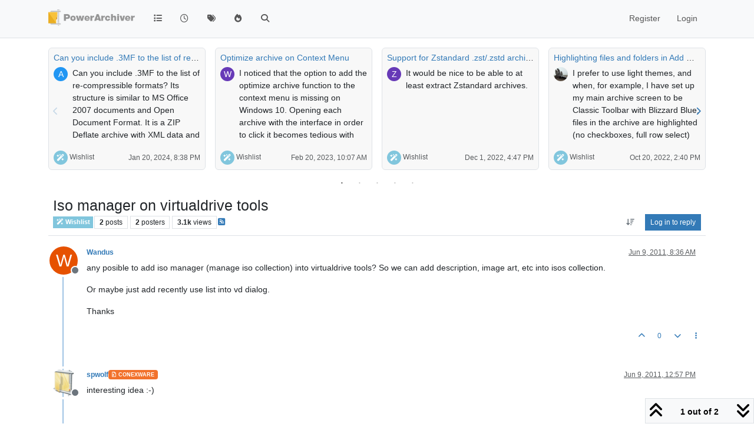

--- FILE ---
content_type: text/html; charset=utf-8
request_url: https://forums.powerarchiver.com/topic/4484/iso-manager-on-virtualdrive-tools
body_size: 22203
content:
<!DOCTYPE html>
<html lang="en-US" data-dir="ltr" style="direction: ltr;">
<head>
<title>PowerArchiver Forums</title>
<meta name="viewport" content="width&#x3D;device-width, initial-scale&#x3D;1.0" />
	<meta name="content-type" content="text/html; charset=UTF-8" />
	<meta name="apple-mobile-web-app-capable" content="yes" />
	<meta name="mobile-web-app-capable" content="yes" />
	<meta property="og:site_name" content="PowerArchiver Forums" />
	<meta name="msapplication-badge" content="frequency=30; polling-uri=https://forums.powerarchiver.com/sitemap.xml" />
	<meta name="theme-color" content="#ffffff" />
	<meta name="keywords" content="powerarchiver,pa,.pa,zip,zipx,rar,iso,unrar,unzip,arj,wim,tar,tar.gz,tar.bz2,cab,msi" />
	<meta name="msapplication-square150x150logo" content="/assets/uploads/system/site-logo.png" />
	<meta name="title" content="Iso manager on virtualdrive tools" />
	<meta property="og:title" content="Iso manager on virtualdrive tools" />
	<meta property="og:type" content="article" />
	<meta property="article:published_time" content="2011-06-09T08:36:05.000Z" />
	<meta property="article:modified_time" content="2011-06-09T12:57:50.000Z" />
	<meta property="article:section" content="Wishlist" />
	<meta name="description" content="any posible to add iso manager (manage iso collection) into virtualdrive tools? So we can add description, image art, etc into isos collection. Or maybe just..." />
	<meta property="og:description" content="any posible to add iso manager (manage iso collection) into virtualdrive tools? So we can add description, image art, etc into isos collection. Or maybe just..." />
	<meta property="og:image" content="https://forums.powerarchiver.com/assets/uploads/system/site-logo.png" />
	<meta property="og:image:url" content="https://forums.powerarchiver.com/assets/uploads/system/site-logo.png" />
	<meta property="og:image:width" content="undefined" />
	<meta property="og:image:height" content="undefined" />
	<meta property="og:url" content="https://forums.powerarchiver.com/topic/4484/iso-manager-on-virtualdrive-tools" />
	
<link rel="stylesheet" type="text/css" href="/assets/client.css?v=d5c88f26aa6" />
<link rel="icon" type="image/x-icon" href="/assets/uploads/system/favicon.ico?v&#x3D;d5c88f26aa6" />
	<link rel="manifest" href="/manifest.webmanifest" crossorigin="use-credentials" />
	<link rel="search" type="application/opensearchdescription+xml" title="PowerArchiver Forums" href="/osd.xml" />
	<link rel="apple-touch-icon" href="/assets/images/touch/512.png" />
	<link rel="icon" sizes="36x36" href="/assets/images/touch/36.png" />
	<link rel="icon" sizes="48x48" href="/assets/images/touch/48.png" />
	<link rel="icon" sizes="72x72" href="/assets/images/touch/72.png" />
	<link rel="icon" sizes="96x96" href="/assets/images/touch/96.png" />
	<link rel="icon" sizes="144x144" href="/assets/images/touch/144.png" />
	<link rel="icon" sizes="192x192" href="/assets/images/touch/192.png" />
	<link rel="icon" sizes="512x512" href="/assets/images/touch/512.png" />
	<link rel="prefetch" href="/assets/src/modules/composer.js?v&#x3D;d5c88f26aa6" />
	<link rel="prefetch" href="/assets/src/modules/composer/uploads.js?v&#x3D;d5c88f26aa6" />
	<link rel="prefetch" href="/assets/src/modules/composer/drafts.js?v&#x3D;d5c88f26aa6" />
	<link rel="prefetch" href="/assets/src/modules/composer/tags.js?v&#x3D;d5c88f26aa6" />
	<link rel="prefetch" href="/assets/src/modules/composer/categoryList.js?v&#x3D;d5c88f26aa6" />
	<link rel="prefetch" href="/assets/src/modules/composer/resize.js?v&#x3D;d5c88f26aa6" />
	<link rel="prefetch" href="/assets/src/modules/composer/autocomplete.js?v&#x3D;d5c88f26aa6" />
	<link rel="prefetch" href="/assets/templates/composer.tpl?v&#x3D;d5c88f26aa6" />
	<link rel="prefetch" href="/assets/language/en-US/topic.json?v&#x3D;d5c88f26aa6" />
	<link rel="prefetch" href="/assets/language/en-US/modules.json?v&#x3D;d5c88f26aa6" />
	<link rel="prefetch" href="/assets/language/en-US/tags.json?v&#x3D;d5c88f26aa6" />
	<link rel="prefetch stylesheet" href="/assets/plugins/nodebb-plugin-markdown/styles/default.css" />
	<link rel="prefetch" href="/assets/language/en-US/markdown.json?v&#x3D;d5c88f26aa6" />
	<link rel="canonical" href="https://forums.powerarchiver.com/topic/4484/iso-manager-on-virtualdrive-tools" />
	<link rel="alternate" type="application/rss+xml" href="/topic/4484.rss" />
	<link rel="up" href="https://forums.powerarchiver.com/category/5/wishlist" />
	<link rel="author" href="https://forums.powerarchiver.com/user/wandus" />
	
<script>
var config = JSON.parse('{"relative_path":"","upload_url":"/assets/uploads","asset_base_url":"/assets","assetBaseUrl":"/assets","siteTitle":"PowerArchiver Forums","browserTitle":"PowerArchiver Forums","description":"PowerArchiver user community","keywords":"powerarchiver,pa,.pa,zip,zipx,rar,iso,unrar,unzip,arj,wim,tar,tar.gz,tar.bz2,cab,msi","brand:logo":"&#x2F;assets&#x2F;uploads&#x2F;system&#x2F;site-logo.png","titleLayout":"&#123;browserTitle&#125;","showSiteTitle":false,"maintenanceMode":false,"postQueue":0,"minimumTitleLength":3,"maximumTitleLength":255,"minimumPostLength":8,"maximumPostLength":32767,"minimumTagsPerTopic":0,"maximumTagsPerTopic":5,"minimumTagLength":3,"maximumTagLength":15,"undoTimeout":0,"useOutgoingLinksPage":false,"allowGuestHandles":false,"allowTopicsThumbnail":false,"usePagination":false,"disableChat":false,"disableChatMessageEditing":false,"maximumChatMessageLength":9007199254740991,"socketioTransports":["polling","websocket"],"socketioOrigins":"https://forums.powerarchiver.com:*","websocketAddress":"","maxReconnectionAttempts":5,"reconnectionDelay":1500,"topicsPerPage":100,"postsPerPage":100,"maximumFileSize":2048,"theme:id":"nodebb-theme-persona","theme:src":"","defaultLang":"en-US","userLang":"en-US","loggedIn":false,"uid":-1,"cache-buster":"v=d5c88f26aa6","topicPostSort":"oldest_to_newest","categoryTopicSort":"recently_replied","csrf_token":false,"searchEnabled":true,"searchDefaultInQuick":"titles","bootswatchSkin":"","composer:showHelpTab":true,"enablePostHistory":true,"timeagoCutoff":30,"timeagoCodes":["af","am","ar","az-short","az","be","bg","bs","ca","cs","cy","da","de-short","de","dv","el","en-short","en","es-short","es","et","eu","fa-short","fa","fi","fr-short","fr","gl","he","hr","hu","hy","id","is","it-short","it","ja","jv","ko","ky","lt","lv","mk","nl","no","pl","pt-br-short","pt-br","pt-short","pt","ro","rs","ru","rw","si","sk","sl","sq","sr","sv","th","tr-short","tr","uk","ur","uz","vi","zh-CN","zh-TW"],"cookies":{"enabled":false,"message":"[[global:cookies.message]]","dismiss":"[[global:cookies.accept]]","link":"[[global:cookies.learn-more]]","link_url":"https:&#x2F;&#x2F;www.cookiesandyou.com"},"thumbs":{"size":512},"emailPrompt":1,"useragent":{"isSafari":false},"fontawesome":{"pro":false,"styles":["solid","brands","regular"],"version":"6.7.2"},"activitypub":{"probe":0},"acpLang":"undefined","topicSearchEnabled":false,"disableCustomUserSkins":true,"defaultBootswatchSkin":"","hideSubCategories":false,"hideCategoryLastPost":false,"enableQuickReply":false,"composer-default":{},"markdown":{"highlight":1,"highlightLinesLanguageList":"[]","hljsLanguages":["common"],"theme":"default.css","defaultHighlightLanguage":"","externalMark":true},"question-and-answer":{"forceQuestions":"on","defaultCid_11":"off","defaultCid_16":"off","defaultCid_19":"off","defaultCid_2":"off","defaultCid_24":"off","defaultCid_3":"off","defaultCid_7":"off","defaultCid_13":"off","defaultCid_25":"off","defaultCid_4":"off","defaultCid_6":"off","defaultCid_8":"off","defaultCid_14":"off","defaultCid_23":"off","defaultCid_26":"off","defaultCid_5":"off","defaultCid_9":"off","defaultCid_10":"off","defaultCid_15":"off","defaultCid_17":"off","defaultCid_18":"off","defaultCid_21":"off","defaultCid_20":"off","defaultCid_22":"off","defaultCid_12":"off","defaultCid_27":"off"},"recentCards":{"title":"Recent Topics","opacity":"1.0","textShadow":"","enableCarousel":1,"enableCarouselPagination":1,"minSlides":1,"maxSlides":4},"spam-be-gone":{}}');
var app = {
user: JSON.parse('{"uid":-1,"username":"Guest","displayname":"Guest","userslug":"","fullname":"Guest","email":"","icon:text":"?","icon:bgColor":"#aaa","groupTitle":"","groupTitleArray":[],"status":"offline","reputation":0,"email:confirmed":false,"unreadData":{"":{},"new":{},"watched":{},"unreplied":{}},"isAdmin":false,"isGlobalMod":false,"isMod":false,"privileges":{"chat":false,"chat:privileged":false,"upload:post:image":false,"upload:post:file":false,"signature":false,"invite":false,"group:create":false,"search:content":false,"search:users":false,"search:tags":false,"view:users":false,"view:tags":true,"view:groups":false,"local:login":false,"ban":false,"mute":false,"view:users:info":false},"blocks":[],"timeagoCode":"en","offline":true,"lastRoomId":null,"isEmailConfirmSent":false}')
};
document.documentElement.style.setProperty('--panel-offset', `${localStorage.getItem('panelOffset') || 0}px`);
</script>

<!-- Global site tag (gtag.js) - Google Analytics -->
<script async src="https://www.googletagmanager.com/gtag/js?id=UA-1721544-6"></script>
<script>
  window.dataLayer = window.dataLayer || [];
  function gtag(){dataLayer.push(arguments);}
  gtag('js', new Date());

  gtag('config', 'UA-1721544-6');
</script>
<!-- <a href="http://beta.attachmentcloud.com/honeypot/nodebb.php">paronymous-ruler</a> -->


</head>
<body class="page-topic page-topic-4484 page-topic-iso-manager-on-virtualdrive-tools template-topic page-topic-category-5 page-topic-category-wishlist parent-category-5 page-status-200 theme-persona user-guest skin-noskin">
<nav id="menu" class="slideout-menu hidden">
<section class="menu-section" data-section="navigation">
<ul class="menu-section-list text-bg-dark list-unstyled"></ul>
</section>
</nav>
<nav id="chats-menu" class="slideout-menu hidden">

</nav>
<main id="panel" class="slideout-panel">
<nav class="navbar sticky-top navbar-expand-lg bg-light header border-bottom py-0" id="header-menu" component="navbar">
<div class="container-lg justify-content-start flex-nowrap">
<div class="d-flex align-items-center me-auto" style="min-width: 0px;">
<button type="button" class="navbar-toggler border-0" id="mobile-menu">
<i class="fa fa-lg fa-fw fa-bars unread-count" ></i>
<span component="unread/icon" class="notification-icon fa fa-fw fa-book unread-count" data-content="0" data-unread-url="/unread"></span>
</button>
<div class="d-inline-flex align-items-center" style="min-width: 0px;">

<a class="navbar-brand" href="/">
<img alt="" class=" forum-logo d-inline-block align-text-bottom" src="/assets/uploads/system/site-logo.png?v=d5c88f26aa6" />
</a>


</div>
</div>


<div component="navbar/title" class="visible-xs hidden">
<span></span>
</div>
<div id="nav-dropdown" class="collapse navbar-collapse d-none d-lg-block">
<ul id="main-nav" class="navbar-nav me-auto mb-2 mb-lg-0">


<li class="nav-item " title="Categories">
<a class="nav-link navigation-link "
 href="&#x2F;categories" >

<i class="fa fa-fw fa-list" data-content=""></i>


<span class="visible-xs-inline">Categories</span>


</a>

</li>



<li class="nav-item " title="Recent">
<a class="nav-link navigation-link "
 href="&#x2F;recent" >

<i class="fa fa-fw fa-clock-o" data-content=""></i>


<span class="visible-xs-inline">Recent</span>


</a>

</li>



<li class="nav-item " title="Tags">
<a class="nav-link navigation-link "
 href="&#x2F;tags" >

<i class="fa fa-fw fa-tags" data-content=""></i>


<span class="visible-xs-inline">Tags</span>


</a>

</li>



<li class="nav-item " title="Popular">
<a class="nav-link navigation-link "
 href="&#x2F;popular" >

<i class="fa fa-fw fa-fire" data-content=""></i>


<span class="visible-xs-inline">Popular</span>


</a>

</li>



<li class="nav-item " title="Search">
<a class="nav-link navigation-link "
 href="&#x2F;search" >

<i class="fa fa-fw fa-search" data-content=""></i>


<span class="visible-xs-inline">Search</span>


</a>

</li>


</ul>
<ul class="navbar-nav mb-2 mb-lg-0 hidden-xs">
<li class="nav-item">
<a href="#" id="reconnect" class="nav-link hide" title="Looks like your connection to PowerArchiver Forums was lost, please wait while we try to reconnect.">
<i class="fa fa-check"></i>
</a>
</li>
</ul>



<ul id="logged-out-menu" class="navbar-nav me-0 mb-2 mb-lg-0 align-items-center">

<li class="nav-item">
<a class="nav-link" href="/register">
<i class="fa fa-pencil fa-fw d-inline-block d-sm-none"></i>
<span>Register</span>
</a>
</li>

<li class="nav-item">
<a class="nav-link" href="/login">
<i class="fa fa-sign-in fa-fw d-inline-block d-sm-none"></i>
<span>Login</span>
</a>
</li>
</ul>


</div>
</div>
</nav>
<script>
const rect = document.getElementById('header-menu').getBoundingClientRect();
const offset = Math.max(0, rect.bottom);
document.documentElement.style.setProperty('--panel-offset', offset + `px`);
</script>
<div class="container-lg pt-3" id="content">
<noscript>
<div class="alert alert-danger">
<p>
Your browser does not seem to support JavaScript. As a result, your viewing experience will be diminished, and you have been placed in <strong>read-only mode</strong>.
</p>
<p>
Please download a browser that supports JavaScript, or enable it if it's disabled (i.e. NoScript).
</p>
</div>
</noscript>
<div data-widget-area="header">


<div class="recent-cards-plugin preventSlideout">

<div class="d-flex gap-3 recent-cards carousel-mode overflow-hidden" itemscope itemtype="http://www.schema.org/ItemList" style="">

<div class=" recent-card-container" data-cid="5">
<div class="recent-card card card-header border rounded mb-2 p-2 position-relative d-inline-flex " style="width: 312px;">
<div class="recent-card-body h-100 overflow-hidden">
<div>
<h6 class="topic-title mt-0 text-truncate"><a href="/topic/6658/can-you-include-3mf-to-the-list-of-re-compressible-formats" title="Can you include .3MF to the list of re-compressible formats?">Can you include .3MF to the list of re-compressible formats?</a></h6>
</div>
<div class="d-flex">
<div class="me-2">
<a class="text-decoration-none" href="/user/askripts"><span title="ASkripts" data-uid="10087" class="avatar avatar-tooltip avatar-rounded" component="avatar/icon" style="--avatar-size: 24px; background-color: #2196f3">A</span></a>
</div>
<div class="topic-info text-sm text-break" style="transform: rotate(0);">

<a href="/topic/6658/can-you-include-3mf-to-the-list-of-re-compressible-formats" class="stretched-link"></a>
Can you include .3MF to the list of re-compressible formats? Its structure is similar to MS Office 2007 documents and Open Document Format. It is a ZIP Deflate archive with XML data and some JPG, and/or PNG pictures inside. Otherwise, if I try to compress .3MF it bearly makes it smaller unless I recompress .3MF to the Store setting then it makes it a lot smaller.
Wish they all would move to 7zip ZSTD in the first place so that the optimized file size with FileOptimizer would be 50% of the ZIP Deflate version. And there would be no extra compression needed :)


</div>
</div>
</div>
<div class="d-flex mt-3 justify-content-between align-items-center gap-2">
<span class="category-item text-xs text-truncate">

<span class="icon d-inline-flex justify-content-center align-items-center align-middle rounded-circle" style="background-color: #81C6DD; border-color: #81C6DD!important; color: #FFFFFF; width:24px; height: 24px; font-size: 12px;"><i class="fa fa-fw fa-magic"></i></span>

<a class="text-muted" title="Wishlist" href="/category/5/wishlist">Wishlist</a>
</span>


<span class="text-muted text-xs text-truncate"><span class="sort-info timeago" title="2024-01-20T20:38:57.564Z"></span></span>



</div>
</div>
</div>

<div class=" recent-card-container" data-cid="5">
<div class="recent-card card card-header border rounded mb-2 p-2 position-relative d-inline-flex " style="width: 312px;">
<div class="recent-card-body h-100 overflow-hidden">
<div>
<h6 class="topic-title mt-0 text-truncate"><a href="/topic/6474/optimize-archive-on-context-menu" title="Optimize archive on Context Menu">Optimize archive on Context Menu</a></h6>
</div>
<div class="d-flex">
<div class="me-2">
<a class="text-decoration-none" href="/user/werve"><span title="Werve" data-uid="10308" class="avatar avatar-tooltip avatar-rounded" component="avatar/icon" style="--avatar-size: 24px; background-color: #673ab7">W</span></a>
</div>
<div class="topic-info text-sm text-break" style="transform: rotate(0);">

<a href="/topic/6474/optimize-archive-on-context-menu" class="stretched-link"></a>
I noticed that the option to add the optimize archive function to the context menu is missing on Windows 10.
Opening each archive with the interface in order to click it becomes tedious with many files.
Same for others functions like Remove Archive Encryption


</div>
</div>
</div>
<div class="d-flex mt-3 justify-content-between align-items-center gap-2">
<span class="category-item text-xs text-truncate">

<span class="icon d-inline-flex justify-content-center align-items-center align-middle rounded-circle" style="background-color: #81C6DD; border-color: #81C6DD!important; color: #FFFFFF; width:24px; height: 24px; font-size: 12px;"><i class="fa fa-fw fa-magic"></i></span>

<a class="text-muted" title="Wishlist" href="/category/5/wishlist">Wishlist</a>
</span>


<span class="text-muted text-xs text-truncate"><span class="sort-info timeago" title="2023-02-20T10:07:33.259Z"></span></span>



</div>
</div>
</div>

<div class=" recent-card-container" data-cid="5">
<div class="recent-card card card-header border rounded mb-2 p-2 position-relative d-inline-flex " style="width: 312px;">
<div class="recent-card-body h-100 overflow-hidden">
<div>
<h6 class="topic-title mt-0 text-truncate"><a href="/topic/6368/support-for-zstandard-zst-zstd-archives" title="Support for Zstandard .zst&#x2F;.zstd archives">Support for Zstandard .zst&#x2F;.zstd archives</a></h6>
</div>
<div class="d-flex">
<div class="me-2">
<a class="text-decoration-none" href="/user/zebrapower"><span title="ZebraPower" data-uid="10198" class="avatar avatar-tooltip avatar-rounded" component="avatar/icon" style="--avatar-size: 24px; background-color: #673ab7">Z</span></a>
</div>
<div class="topic-info text-sm text-break" style="transform: rotate(0);">

<a href="/topic/6368/support-for-zstandard-zst-zstd-archives" class="stretched-link"></a>
It would be nice to be able to at least extract Zstandard archives.


</div>
</div>
</div>
<div class="d-flex mt-3 justify-content-between align-items-center gap-2">
<span class="category-item text-xs text-truncate">

<span class="icon d-inline-flex justify-content-center align-items-center align-middle rounded-circle" style="background-color: #81C6DD; border-color: #81C6DD!important; color: #FFFFFF; width:24px; height: 24px; font-size: 12px;"><i class="fa fa-fw fa-magic"></i></span>

<a class="text-muted" title="Wishlist" href="/category/5/wishlist">Wishlist</a>
</span>


<span class="text-muted text-xs text-truncate"><span class="sort-info timeago" title="2022-12-01T16:47:39.392Z"></span></span>



</div>
</div>
</div>

<div class=" recent-card-container" data-cid="5">
<div class="recent-card card card-header border rounded mb-2 p-2 position-relative d-inline-flex " style="width: 312px;">
<div class="recent-card-body h-100 overflow-hidden">
<div>
<h6 class="topic-title mt-0 text-truncate"><a href="/topic/6418/highlighting-files-and-folders-in-add-modes" title="Highlighting files and folders in Add modes">Highlighting files and folders in Add modes</a></h6>
</div>
<div class="d-flex">
<div class="me-2">
<a class="text-decoration-none" href="/user/pa_fan"><img title="PA_Fan" data-uid="400" class="avatar avatar-tooltip avatar-rounded" alt="PA_Fan" loading="lazy" component="avatar/picture" src="/assets/uploads/profile/uid-400/400-profileavatar.jpeg" style="--avatar-size: 24px;" onError="this.remove()" itemprop="image" /><span title="PA_Fan" data-uid="400" class="avatar avatar-tooltip avatar-rounded" component="avatar/icon" style="--avatar-size: 24px; background-color: #607d8b">P</span></a>
</div>
<div class="topic-info text-sm text-break" style="transform: rotate(0);">

<a href="/topic/6418/highlighting-files-and-folders-in-add-modes" class="stretched-link"></a>
I prefer to use light themes, and when, for example, I have set up my main archive screen to be Classic Toolbar with Blizzard Blue, files in the archive are highlighted (no checkboxes, full row select) with white text on grey background. They are easy to see .
However, in the Add screens, the files and folders are black type upon a pale blue background, which is not so readily visible, especially when highlighting separate files in lists with Ctrl/Click for addition. It would be ideal if the backgrounds to files in these screens could be set to mimic the highlighting of those in the main archive window.
I have tried experimenting with different themes and settings for skins, toolbars and so forth, but, unless I’ve missed something, none seem to give me the effect I want.


</div>
</div>
</div>
<div class="d-flex mt-3 justify-content-between align-items-center gap-2">
<span class="category-item text-xs text-truncate">

<span class="icon d-inline-flex justify-content-center align-items-center align-middle rounded-circle" style="background-color: #81C6DD; border-color: #81C6DD!important; color: #FFFFFF; width:24px; height: 24px; font-size: 12px;"><i class="fa fa-fw fa-magic"></i></span>

<a class="text-muted" title="Wishlist" href="/category/5/wishlist">Wishlist</a>
</span>


<span class="text-muted text-xs text-truncate"><span class="sort-info timeago" title="2022-10-20T14:40:12.202Z"></span></span>



</div>
</div>
</div>

<div class=" recent-card-container" data-cid="5">
<div class="recent-card card card-header border rounded mb-2 p-2 position-relative d-inline-flex " style="width: 312px;">
<div class="recent-card-body h-100 overflow-hidden">
<div>
<h6 class="topic-title mt-0 text-truncate"><a href="/topic/6417/bh-in-windows-11-context-menu" title=".BH in Windows 11 Context Menu">.BH in Windows 11 Context Menu</a></h6>
</div>
<div class="d-flex">
<div class="me-2">
<a class="text-decoration-none" href="/user/charlesbotz"><span title="charlesbotz" data-uid="3752" class="avatar avatar-tooltip avatar-rounded" component="avatar/icon" style="--avatar-size: 24px; background-color: #827717">C</span></a>
</div>
<div class="topic-info text-sm text-break" style="transform: rotate(0);">

<a href="/topic/6417/bh-in-windows-11-context-menu" class="stretched-link"></a>
Re: Windows 11 Context menu support
It would really make me happy if you put .BH in the Windows 11 context menu.  I know it’s in the “More Options” section, but this would make it more convenient.  Don’t know why the option to add it to the menu isn’t there in the first place.   P-L-E-A-S-E ??? :)  Thanks You!


</div>
</div>
</div>
<div class="d-flex mt-3 justify-content-between align-items-center gap-2">
<span class="category-item text-xs text-truncate">

<span class="icon d-inline-flex justify-content-center align-items-center align-middle rounded-circle" style="background-color: #81C6DD; border-color: #81C6DD!important; color: #FFFFFF; width:24px; height: 24px; font-size: 12px;"><i class="fa fa-fw fa-magic"></i></span>

<a class="text-muted" title="Wishlist" href="/category/5/wishlist">Wishlist</a>
</span>


<span class="text-muted text-xs text-truncate"><span class="sort-info timeago" title="2022-10-05T18:27:47.033Z"></span></span>



</div>
</div>
</div>

<div class=" recent-card-container" data-cid="5">
<div class="recent-card card card-header border rounded mb-2 p-2 position-relative d-inline-flex " style="width: 312px;">
<div class="recent-card-body h-100 overflow-hidden">
<div>
<h6 class="topic-title mt-0 text-truncate"><a href="/topic/6411/paq9a-support" title="paq9a support">paq9a support</a></h6>
</div>
<div class="d-flex">
<div class="me-2">
<a class="text-decoration-none" href="/user/richwood"><span title="richwood" data-uid="10353" class="avatar avatar-tooltip avatar-rounded" component="avatar/icon" style="--avatar-size: 24px; background-color: #827717">R</span></a>
</div>
<div class="topic-info text-sm text-break" style="transform: rotate(0);">

<a href="/topic/6411/paq9a-support" class="stretched-link"></a>
Any chance of including this format in a future release?
https://github.com/FS-make-simple/paq9a
Exceptional compression levels.
Thanks.


</div>
</div>
</div>
<div class="d-flex mt-3 justify-content-between align-items-center gap-2">
<span class="category-item text-xs text-truncate">

<span class="icon d-inline-flex justify-content-center align-items-center align-middle rounded-circle" style="background-color: #81C6DD; border-color: #81C6DD!important; color: #FFFFFF; width:24px; height: 24px; font-size: 12px;"><i class="fa fa-fw fa-magic"></i></span>

<a class="text-muted" title="Wishlist" href="/category/5/wishlist">Wishlist</a>
</span>


<span class="text-muted text-xs text-truncate"><span class="sort-info timeago" title="2022-08-11T10:11:33.429Z"></span></span>



</div>
</div>
</div>

<div class=" recent-card-container" data-cid="5">
<div class="recent-card card card-header border rounded mb-2 p-2 position-relative d-inline-flex " style="width: 312px;">
<div class="recent-card-body h-100 overflow-hidden">
<div>
<h6 class="topic-title mt-0 text-truncate"><a href="/topic/6381/windows-store-delivery-and-ideally-updates" title="Windows Store Delivery (and ideally updates)">Windows Store Delivery (and ideally updates)</a></h6>
</div>
<div class="d-flex">
<div class="me-2">
<a class="text-decoration-none" href="/user/theandymac"><img title="TheAndyMac" data-uid="3609" class="avatar avatar-tooltip avatar-rounded" alt="TheAndyMac" loading="lazy" component="avatar/picture" src="/assets/uploads/profile/uid-3609/3609-profileavatar-1673941171797.jpeg" style="--avatar-size: 24px;" onError="this.remove()" itemprop="image" /><span title="TheAndyMac" data-uid="3609" class="avatar avatar-tooltip avatar-rounded" component="avatar/icon" style="--avatar-size: 24px; background-color: #009688">T</span></a>
</div>
<div class="topic-info text-sm text-break" style="transform: rotate(0);">

<a href="/topic/6381/windows-store-delivery-and-ideally-updates" class="stretched-link"></a>
Now that the Windows Store is making support for non-UWP apps mainstream, including those with their own update delivery process, it would be nice to see PowerArchiver in the Windows Store going forwards - at least as a channel for the product to be available.


</div>
</div>
</div>
<div class="d-flex mt-3 justify-content-between align-items-center gap-2">
<span class="category-item text-xs text-truncate">

<span class="icon d-inline-flex justify-content-center align-items-center align-middle rounded-circle" style="background-color: #81C6DD; border-color: #81C6DD!important; color: #FFFFFF; width:24px; height: 24px; font-size: 12px;"><i class="fa fa-fw fa-magic"></i></span>

<a class="text-muted" title="Wishlist" href="/category/5/wishlist">Wishlist</a>
</span>


<span class="text-muted text-xs text-truncate"><span class="sort-info timeago" title="2022-03-27T13:43:18.835Z"></span></span>



</div>
</div>
</div>

<div class=" recent-card-container" data-cid="5">
<div class="recent-card card card-header border rounded mb-2 p-2 position-relative d-inline-flex " style="width: 312px;">
<div class="recent-card-body h-100 overflow-hidden">
<div>
<h6 class="topic-title mt-0 text-truncate"><a href="/topic/4305/what-features-do-you-want-in-new-format" title="What features do you want in new format?">What features do you want in new format?</a></h6>
</div>
<div class="d-flex">
<div class="me-2">
<a class="text-decoration-none" href="/user/spwolf"><img title="spwolf" data-uid="3" class="avatar avatar-tooltip avatar-rounded" alt="spwolf" loading="lazy" component="avatar/picture" src="/uploads/profile/uid-3/3-profileimg.png" style="--avatar-size: 24px;" onError="this.remove()" itemprop="image" /><span title="spwolf" data-uid="3" class="avatar avatar-tooltip avatar-rounded" component="avatar/icon" style="--avatar-size: 24px; background-color: #827717">S</span></a>
</div>
<div class="topic-info text-sm text-break" style="transform: rotate(0);">

<a href="/topic/4305/what-features-do-you-want-in-new-format" class="stretched-link"></a>
Tell us what features you want from new format…


</div>
</div>
</div>
<div class="d-flex mt-3 justify-content-between align-items-center gap-2">
<span class="category-item text-xs text-truncate">

<span class="icon d-inline-flex justify-content-center align-items-center align-middle rounded-circle" style="background-color: #81C6DD; border-color: #81C6DD!important; color: #FFFFFF; width:24px; height: 24px; font-size: 12px;"><i class="fa fa-fw fa-magic"></i></span>

<a class="text-muted" title="Wishlist" href="/category/5/wishlist">Wishlist</a>
</span>


<span class="text-muted text-xs text-truncate"><span class="sort-info timeago" title="2022-02-17T19:48:25.421Z"></span></span>



</div>
</div>
</div>

<div class=" recent-card-container" data-cid="5">
<div class="recent-card card card-header border rounded mb-2 p-2 position-relative d-inline-flex " style="width: 312px;">
<div class="recent-card-body h-100 overflow-hidden">
<div>
<h6 class="topic-title mt-0 text-truncate"><a href="/topic/6356/windows-11-context-menu-support" title="Windows 11 Context menu support">Windows 11 Context menu support</a></h6>
</div>
<div class="d-flex">
<div class="me-2">
<a class="text-decoration-none" href="/user/bigmike"><img title="BigMike" data-uid="3576" class="avatar avatar-tooltip avatar-rounded" alt="BigMike" loading="lazy" component="avatar/picture" src="/assets/uploads/profile/uid-3576/3576-profileavatar.jpeg" style="--avatar-size: 24px;" onError="this.remove()" itemprop="image" /><span title="BigMike" data-uid="3576" class="avatar avatar-tooltip avatar-rounded" component="avatar/icon" style="--avatar-size: 24px; background-color: #009688">B</span></a>
</div>
<div class="topic-info text-sm text-break" style="transform: rotate(0);">

<a href="/topic/6356/windows-11-context-menu-support" class="stretched-link"></a>
In Windows 11 a new explorer context menu is introduced.
The “old” context menu may still be accessed through an additional mouse click, to reach the PowerArchiver context menu functions, but this isn’t comfortable at all.
Could you add PowerArchiver items to the first level (and ideally disable the Windows native ZIP entry)


</div>
</div>
</div>
<div class="d-flex mt-3 justify-content-between align-items-center gap-2">
<span class="category-item text-xs text-truncate">

<span class="icon d-inline-flex justify-content-center align-items-center align-middle rounded-circle" style="background-color: #81C6DD; border-color: #81C6DD!important; color: #FFFFFF; width:24px; height: 24px; font-size: 12px;"><i class="fa fa-fw fa-magic"></i></span>

<a class="text-muted" title="Wishlist" href="/category/5/wishlist">Wishlist</a>
</span>


<span class="text-muted text-xs text-truncate"><span class="sort-info timeago" title="2022-01-11T11:43:03.188Z"></span></span>



</div>
</div>
</div>

<div class=" recent-card-container" data-cid="5">
<div class="recent-card card card-header border rounded mb-2 p-2 position-relative d-inline-flex " style="width: 312px;">
<div class="recent-card-body h-100 overflow-hidden">
<div>
<h6 class="topic-title mt-0 text-truncate"><a href="/topic/6342/onedrive-for-business-support" title="OneDrive for Business support">OneDrive for Business support</a></h6>
</div>
<div class="d-flex">
<div class="me-2">
<a class="text-decoration-none" href="/user/zebrapower"><span title="ZebraPower" data-uid="10198" class="avatar avatar-tooltip avatar-rounded" component="avatar/icon" style="--avatar-size: 24px; background-color: #673ab7">Z</span></a>
</div>
<div class="topic-info text-sm text-break" style="transform: rotate(0);">

<a href="/topic/6342/onedrive-for-business-support" class="stretched-link"></a>
I’m surprised that OneDrive for Business isn’t supported. I can’t link my company’s OneDrive account, but a personal (free) account works fine.


</div>
</div>
</div>
<div class="d-flex mt-3 justify-content-between align-items-center gap-2">
<span class="category-item text-xs text-truncate">

<span class="icon d-inline-flex justify-content-center align-items-center align-middle rounded-circle" style="background-color: #81C6DD; border-color: #81C6DD!important; color: #FFFFFF; width:24px; height: 24px; font-size: 12px;"><i class="fa fa-fw fa-magic"></i></span>

<a class="text-muted" title="Wishlist" href="/category/5/wishlist">Wishlist</a>
</span>


<span class="text-muted text-xs text-truncate"><span class="sort-info timeago" title="2021-06-30T19:51:00.011Z"></span></span>



</div>
</div>
</div>

<div class=" recent-card-container" data-cid="5">
<div class="recent-card card card-header border rounded mb-2 p-2 position-relative d-inline-flex " style="width: 312px;">
<div class="recent-card-body h-100 overflow-hidden">
<div>
<h6 class="topic-title mt-0 text-truncate"><a href="/topic/6326/better-handling-for-protected-archives" title="Better handling for protected archives">Better handling for protected archives</a></h6>
</div>
<div class="d-flex">
<div class="me-2">
<a class="text-decoration-none" href="/user/bigmike"><img title="BigMike" data-uid="3576" class="avatar avatar-tooltip avatar-rounded" alt="BigMike" loading="lazy" component="avatar/picture" src="/assets/uploads/profile/uid-3576/3576-profileavatar.jpeg" style="--avatar-size: 24px;" onError="this.remove()" itemprop="image" /><span title="BigMike" data-uid="3576" class="avatar avatar-tooltip avatar-rounded" component="avatar/icon" style="--avatar-size: 24px; background-color: #009688">B</span></a>
</div>
<div class="topic-info text-sm text-break" style="transform: rotate(0);">

<a href="/topic/6326/better-handling-for-protected-archives" class="stretched-link"></a>
Hi,
I’d like to propose an improvement for password protected archives.
Actual behavior is:
If I open an archive, which is password protected and make a typo in the password dialog, I’ll get the message, that the password was wrong and I end up with an empty window. I need to reopen the archive to be able to enter the password again.
Improved behavior:
Tell me, that the password was wrong and give me the chance to enter the correct password to decrypt the archive.


</div>
</div>
</div>
<div class="d-flex mt-3 justify-content-between align-items-center gap-2">
<span class="category-item text-xs text-truncate">

<span class="icon d-inline-flex justify-content-center align-items-center align-middle rounded-circle" style="background-color: #81C6DD; border-color: #81C6DD!important; color: #FFFFFF; width:24px; height: 24px; font-size: 12px;"><i class="fa fa-fw fa-magic"></i></span>

<a class="text-muted" title="Wishlist" href="/category/5/wishlist">Wishlist</a>
</span>


<span class="text-muted text-xs text-truncate"><span class="sort-info timeago" title="2021-04-21T12:48:16.235Z"></span></span>



</div>
</div>
</div>

<div class=" recent-card-container" data-cid="5">
<div class="recent-card card card-header border rounded mb-2 p-2 position-relative d-inline-flex " style="width: 312px;">
<div class="recent-card-body h-100 overflow-hidden">
<div>
<h6 class="topic-title mt-0 text-truncate"><a href="/topic/6319/zipx-add-support-for-packing-jpeg-with-specialized-algorithm" title="ZIPX: Add support for packing JPEG with specialized algorithm">ZIPX: Add support for packing JPEG with specialized algorithm</a></h6>
</div>
<div class="d-flex">
<div class="me-2">
<a class="text-decoration-none" href="/user/a.borque"><span title="a.borque" data-uid="3112" class="avatar avatar-tooltip avatar-rounded" component="avatar/icon" style="--avatar-size: 24px; background-color: #607d8b">A</span></a>
</div>
<div class="topic-info text-sm text-break" style="transform: rotate(0);">

<a href="/topic/6319/zipx-add-support-for-packing-jpeg-with-specialized-algorithm" class="stretched-link"></a>
Hello!
I know I have been asking for this feature some time ago, but as nothing has changed let me ask again:
The ZIPX-format offers an algorithm, that compresses JPEG-files by about 20-30%. Please add compression (packing) support for this in ZIPX-archives to Powerarchiver. Extraction of JPEGs packed into ZIPX by this algorithm is already supported by Powerarchiver for a long time, so it should not be difficult? Or is it a licensing problem?
Thanks!


</div>
</div>
</div>
<div class="d-flex mt-3 justify-content-between align-items-center gap-2">
<span class="category-item text-xs text-truncate">

<span class="icon d-inline-flex justify-content-center align-items-center align-middle rounded-circle" style="background-color: #81C6DD; border-color: #81C6DD!important; color: #FFFFFF; width:24px; height: 24px; font-size: 12px;"><i class="fa fa-fw fa-magic"></i></span>

<a class="text-muted" title="Wishlist" href="/category/5/wishlist">Wishlist</a>
</span>


<span class="text-muted text-xs text-truncate"><span class="sort-info timeago" title="2021-03-07T09:46:40.589Z"></span></span>



</div>
</div>
</div>

<div class=" recent-card-container" data-cid="5">
<div class="recent-card card card-header border rounded mb-2 p-2 position-relative d-inline-flex " style="width: 312px;">
<div class="recent-card-body h-100 overflow-hidden">
<div>
<h6 class="topic-title mt-0 text-truncate"><a href="/topic/6222/better-archive-type-handling-with-drag-drop" title="Better archive type handling with drag &amp; drop">Better archive type handling with drag &amp; drop</a></h6>
</div>
<div class="d-flex">
<div class="me-2">
<a class="text-decoration-none" href="/user/bigmike"><img title="BigMike" data-uid="3576" class="avatar avatar-tooltip avatar-rounded" alt="BigMike" loading="lazy" component="avatar/picture" src="/assets/uploads/profile/uid-3576/3576-profileavatar.jpeg" style="--avatar-size: 24px;" onError="this.remove()" itemprop="image" /><span title="BigMike" data-uid="3576" class="avatar avatar-tooltip avatar-rounded" component="avatar/icon" style="--avatar-size: 24px; background-color: #009688">B</span></a>
</div>
<div class="topic-info text-sm text-break" style="transform: rotate(0);">

<a href="/topic/6222/better-archive-type-handling-with-drag-drop" class="stretched-link"></a>
Hi,
I’d like to suggest, that the correct archive type is (always) selected, when adding files by drag &amp; drop to an archive.
This is already happening if the archive has the correct extension. For example, if I’m adding files to test.zip, zip will be selected. If I’m adding files to test.7z, 7z will be selected as format in “Add dialog”.
But this won’t be working, if the archive has not the “right” extension.
So XPI files (Firefox addons) for example are ZIP files. PowerArchiver opens them without any problems, but if I try to add file by drag &amp; drop, PowerArchiver won’t auto select “ZIP”, but use the last selected archive format, while PowerArchiver already knows, that I’m trying to add files to a ZIP.


</div>
</div>
</div>
<div class="d-flex mt-3 justify-content-between align-items-center gap-2">
<span class="category-item text-xs text-truncate">

<span class="icon d-inline-flex justify-content-center align-items-center align-middle rounded-circle" style="background-color: #81C6DD; border-color: #81C6DD!important; color: #FFFFFF; width:24px; height: 24px; font-size: 12px;"><i class="fa fa-fw fa-magic"></i></span>

<a class="text-muted" title="Wishlist" href="/category/5/wishlist">Wishlist</a>
</span>


<span class="text-muted text-xs text-truncate"><span class="sort-info timeago" title="2021-02-28T14:42:28.648Z"></span></span>



</div>
</div>
</div>

<div class=" recent-card-container" data-cid="5">
<div class="recent-card card card-header border rounded mb-2 p-2 position-relative d-inline-flex " style="width: 312px;">
<div class="recent-card-body h-100 overflow-hidden">
<div>
<h6 class="topic-title mt-0 text-truncate"><a href="/topic/6303/elevation-of-uac-in-mounting-images" title="Elevation of UAC in Mounting Images">Elevation of UAC in Mounting Images</a></h6>
</div>
<div class="d-flex">
<div class="me-2">
<a class="text-decoration-none" href="/user/falco99"><span title="falco99" data-uid="10151" class="avatar avatar-tooltip avatar-rounded" component="avatar/icon" style="--avatar-size: 24px; background-color: #e91e63">F</span></a>
</div>
<div class="topic-info text-sm text-break" style="transform: rotate(0);">

<a href="/topic/6303/elevation-of-uac-in-mounting-images" class="stretched-link"></a>
I love this, only there is one problem. The UAC elevation feature does not extend to Mount Image option in the add-on software PA provided. It is most annoying whenever I am on highest UAC settings and I mount an ISO, every time I open and create a virtual drive UAC appears. I also do not want to completely disable UAC.
Is adding UAC elevation for mount image feature possible?


</div>
</div>
</div>
<div class="d-flex mt-3 justify-content-between align-items-center gap-2">
<span class="category-item text-xs text-truncate">

<span class="icon d-inline-flex justify-content-center align-items-center align-middle rounded-circle" style="background-color: #81C6DD; border-color: #81C6DD!important; color: #FFFFFF; width:24px; height: 24px; font-size: 12px;"><i class="fa fa-fw fa-magic"></i></span>

<a class="text-muted" title="Wishlist" href="/category/5/wishlist">Wishlist</a>
</span>


<span class="text-muted text-xs text-truncate"><span class="sort-info timeago" title="2021-01-27T09:51:13.092Z"></span></span>



</div>
</div>
</div>

<div class=" recent-card-container" data-cid="5">
<div class="recent-card card card-header border rounded mb-2 p-2 position-relative d-inline-flex " style="width: 312px;">
<div class="recent-card-body h-100 overflow-hidden">
<div>
<h6 class="topic-title mt-0 text-truncate"><a href="/topic/6302/bulkzip-nanozip-nz-file-format" title="Bulkzip Nanozip (.nz) file format">Bulkzip Nanozip (.nz) file format</a></h6>
</div>
<div class="d-flex">
<div class="me-2">
<a class="text-decoration-none" href="/user/datreedude"><span title="DaTreeDude" data-uid="10150" class="avatar avatar-tooltip avatar-rounded" component="avatar/icon" style="--avatar-size: 24px; background-color: #607d8b">D</span></a>
</div>
<div class="topic-info text-sm text-break" style="transform: rotate(0);">

<a href="/topic/6302/bulkzip-nanozip-nz-file-format" class="stretched-link"></a>
The now defunct Bulkzip had Nanozip (nz) as an option this would be great to have for compatibility with my .nz files, so I don’t have to install Bulkzip separately.


</div>
</div>
</div>
<div class="d-flex mt-3 justify-content-between align-items-center gap-2">
<span class="category-item text-xs text-truncate">

<span class="icon d-inline-flex justify-content-center align-items-center align-middle rounded-circle" style="background-color: #81C6DD; border-color: #81C6DD!important; color: #FFFFFF; width:24px; height: 24px; font-size: 12px;"><i class="fa fa-fw fa-magic"></i></span>

<a class="text-muted" title="Wishlist" href="/category/5/wishlist">Wishlist</a>
</span>


<span class="text-muted text-xs text-truncate"><span class="sort-info timeago" title="2021-01-26T12:40:07.987Z"></span></span>



</div>
</div>
</div>

<div class=" recent-card-container" data-cid="5">
<div class="recent-card card card-header border rounded mb-2 p-2 position-relative d-inline-flex " style="width: 312px;">
<div class="recent-card-body h-100 overflow-hidden">
<div>
<h6 class="topic-title mt-0 text-truncate"><a href="/topic/6286/include-virtual-drive-as-standalone-in-the-installer" title="Include Virtual Drive as standalone in the installer">Include Virtual Drive as standalone in the installer</a></h6>
</div>
<div class="d-flex">
<div class="me-2">
<a class="text-decoration-none" href="/user/2flo"><span title="2Flo" data-uid="9916" class="avatar avatar-tooltip avatar-rounded" component="avatar/icon" style="--avatar-size: 24px; background-color: #673ab7">2</span></a>
</div>
<div class="topic-info text-sm text-break" style="transform: rotate(0);">

<a href="/topic/6286/include-virtual-drive-as-standalone-in-the-installer" class="stretched-link"></a>
Hi.
I noticed that when I want to run the Virtual Drive for the first time inside the PowerArchiver Burner it prompts to download it form the internet.
I was wondering, would it be OK to include this utility straight into the offline installer to be able to set it up locally?
Thank you!


</div>
</div>
</div>
<div class="d-flex mt-3 justify-content-between align-items-center gap-2">
<span class="category-item text-xs text-truncate">

<span class="icon d-inline-flex justify-content-center align-items-center align-middle rounded-circle" style="background-color: #81C6DD; border-color: #81C6DD!important; color: #FFFFFF; width:24px; height: 24px; font-size: 12px;"><i class="fa fa-fw fa-magic"></i></span>

<a class="text-muted" title="Wishlist" href="/category/5/wishlist">Wishlist</a>
</span>


<span class="text-muted text-xs text-truncate"><span class="sort-info timeago" title="2020-12-14T17:10:13.178Z"></span></span>



</div>
</div>
</div>

<div class=" recent-card-container" data-cid="5">
<div class="recent-card card card-header border rounded mb-2 p-2 position-relative d-inline-flex " style="width: 312px;">
<div class="recent-card-body h-100 overflow-hidden">
<div>
<h6 class="topic-title mt-0 text-truncate"><a href="/topic/6265/suggestion-to-improve-pa-format" title="Suggestion to improve .pa format">Suggestion to improve .pa format</a></h6>
</div>
<div class="d-flex">
<div class="me-2">
<a class="text-decoration-none" href="/user/brian-gregory"><img title="Brian Gregory" data-uid="254" class="avatar avatar-tooltip avatar-rounded" alt="Brian Gregory" loading="lazy" component="avatar/picture" src="/uploads/profile/uid-254/254-profileimg.jpg" style="--avatar-size: 24px;" onError="this.remove()" itemprop="image" /><span title="Brian Gregory" data-uid="254" class="avatar avatar-tooltip avatar-rounded" component="avatar/icon" style="--avatar-size: 24px; background-color: #607d8b">B</span></a>
</div>
<div class="topic-info text-sm text-break" style="transform: rotate(0);">

<a href="/topic/6265/suggestion-to-improve-pa-format" class="stretched-link"></a>
How about recognising a few more (or all) of the file formats that are basically renamed zip files and treating them is if they are zip files.
For instance Android .apk files are just renamed .zip files.
Libreoffice/Openoffice ODF documents are all, as far as I am aware, just renamed .zip files. (.odt, .ott, .ods, .ots, .odp, .otp, .odb, .odf etc.)


</div>
</div>
</div>
<div class="d-flex mt-3 justify-content-between align-items-center gap-2">
<span class="category-item text-xs text-truncate">

<span class="icon d-inline-flex justify-content-center align-items-center align-middle rounded-circle" style="background-color: #81C6DD; border-color: #81C6DD!important; color: #FFFFFF; width:24px; height: 24px; font-size: 12px;"><i class="fa fa-fw fa-magic"></i></span>

<a class="text-muted" title="Wishlist" href="/category/5/wishlist">Wishlist</a>
</span>


<span class="text-muted text-xs text-truncate"><span class="sort-info timeago" title="2020-11-13T14:48:21.317Z"></span></span>



</div>
</div>
</div>

<div class=" recent-card-container" data-cid="5">
<div class="recent-card card card-header border rounded mb-2 p-2 position-relative d-inline-flex " style="width: 312px;">
<div class="recent-card-body h-100 overflow-hidden">
<div>
<h6 class="topic-title mt-0 text-truncate"><a href="/topic/6241/folder-navigation" title="Folder navigation">Folder navigation</a></h6>
</div>
<div class="d-flex">
<div class="me-2">
<a class="text-decoration-none" href="/user/drteeth"><img title="drteeth" data-uid="847" class="avatar avatar-tooltip avatar-rounded" alt="drteeth" loading="lazy" component="avatar/picture" src="/uploads/_imported_profiles/_847_ugly_comic_images.jpg" style="--avatar-size: 24px;" onError="this.remove()" itemprop="image" /><span title="drteeth" data-uid="847" class="avatar avatar-tooltip avatar-rounded" component="avatar/icon" style="--avatar-size: 24px; background-color: #e65100">D</span></a>
</div>
<div class="topic-info text-sm text-break" style="transform: rotate(0);">

<a href="/topic/6241/folder-navigation" class="stretched-link"></a>
I would like to make a further plea for my mouse’s backwards and forwards keys to work when navigating to and from files, just like they do in explorer. IIRC, I was told that this functionality would be added to v2019.
Mni tnx.


</div>
</div>
</div>
<div class="d-flex mt-3 justify-content-between align-items-center gap-2">
<span class="category-item text-xs text-truncate">

<span class="icon d-inline-flex justify-content-center align-items-center align-middle rounded-circle" style="background-color: #81C6DD; border-color: #81C6DD!important; color: #FFFFFF; width:24px; height: 24px; font-size: 12px;"><i class="fa fa-fw fa-magic"></i></span>

<a class="text-muted" title="Wishlist" href="/category/5/wishlist">Wishlist</a>
</span>


<span class="text-muted text-xs text-truncate"><span class="sort-info timeago" title="2020-08-18T15:55:57.908Z"></span></span>



</div>
</div>
</div>

<div class=" recent-card-container" data-cid="5">
<div class="recent-card card card-header border rounded mb-2 p-2 position-relative d-inline-flex " style="width: 312px;">
<div class="recent-card-body h-100 overflow-hidden">
<div>
<h6 class="topic-title mt-0 text-truncate"><a href="/topic/6233/quake-1-2-pak-file-support" title="Quake 1&#x2F;2 .PAK file support">Quake 1&#x2F;2 .PAK file support</a></h6>
</div>
<div class="d-flex">
<div class="me-2">
<a class="text-decoration-none" href="/user/aluminumhaste"><img title="AluminumHaste" data-uid="775" class="avatar avatar-tooltip avatar-rounded" alt="AluminumHaste" loading="lazy" component="avatar/picture" src="/uploads/_imported_profiles/_775_quake1_256_blue.png" style="--avatar-size: 24px;" onError="this.remove()" itemprop="image" /><span title="AluminumHaste" data-uid="775" class="avatar avatar-tooltip avatar-rounded" component="avatar/icon" style="--avatar-size: 24px; background-color: #ff5722">A</span></a>
</div>
<div class="topic-info text-sm text-break" style="transform: rotate(0);">

<a href="/topic/6233/quake-1-2-pak-file-support" class="stretched-link"></a>
I use PA for everything, if I can.
Would be really nice to maybe get built in support for Quake 1/2 .pak files.
More info on the format, seems simpler than I thought: https://quakewiki.org/wiki/.pak


</div>
</div>
</div>
<div class="d-flex mt-3 justify-content-between align-items-center gap-2">
<span class="category-item text-xs text-truncate">

<span class="icon d-inline-flex justify-content-center align-items-center align-middle rounded-circle" style="background-color: #81C6DD; border-color: #81C6DD!important; color: #FFFFFF; width:24px; height: 24px; font-size: 12px;"><i class="fa fa-fw fa-magic"></i></span>

<a class="text-muted" title="Wishlist" href="/category/5/wishlist">Wishlist</a>
</span>


<span class="text-muted text-xs text-truncate"><span class="sort-info timeago" title="2020-05-06T02:22:54.740Z"></span></span>



</div>
</div>
</div>

<div class=" recent-card-container" data-cid="5">
<div class="recent-card card card-header border rounded mb-2 p-2 position-relative d-inline-flex " style="width: 312px;">
<div class="recent-card-body h-100 overflow-hidden">
<div>
<h6 class="topic-title mt-0 text-truncate"><a href="/topic/6205/find-file-in-archive" title="Find file in archive.">Find file in archive.</a></h6>
</div>
<div class="d-flex">
<div class="me-2">
<a class="text-decoration-none" href="/user/luxor"><img title="Luxor" data-uid="23" class="avatar avatar-tooltip avatar-rounded" alt="Luxor" loading="lazy" component="avatar/picture" src="/uploads/_imported_profiles/_23_luxoravatar2small.png" style="--avatar-size: 24px;" onError="this.remove()" itemprop="image" /><span title="Luxor" data-uid="23" class="avatar avatar-tooltip avatar-rounded" component="avatar/icon" style="--avatar-size: 24px; background-color: #009688">L</span></a>
</div>
<div class="topic-info text-sm text-break" style="transform: rotate(0);">

<a href="/topic/6205/find-file-in-archive" class="stretched-link"></a>
Would it be possible at all in some future version perhaps, to have a “find file” function?
Reason I ask is that I was looking for a certain file I knew existed in an archive, but I had to unzip it then use another tool to find the file. It would have saved that extra step if that function existed in PA itself.


</div>
</div>
</div>
<div class="d-flex mt-3 justify-content-between align-items-center gap-2">
<span class="category-item text-xs text-truncate">

<span class="icon d-inline-flex justify-content-center align-items-center align-middle rounded-circle" style="background-color: #81C6DD; border-color: #81C6DD!important; color: #FFFFFF; width:24px; height: 24px; font-size: 12px;"><i class="fa fa-fw fa-magic"></i></span>

<a class="text-muted" title="Wishlist" href="/category/5/wishlist">Wishlist</a>
</span>


<span class="text-muted text-xs text-truncate"><span class="sort-info timeago" title="2019-11-14T12:36:01.457Z"></span></span>



</div>
</div>
</div>

</div>
</div>


</div>
<div class="row mb-5">
<div class="topic col-lg-12" itemid="/topic/4484/iso-manager-on-virtualdrive-tools" itemscope itemtype="https://schema.org/DiscussionForumPosting">
<meta itemprop="headline" content="Iso manager on virtualdrive tools">
<meta itemprop="text" content="Iso manager on virtualdrive tools">
<meta itemprop="url" content="/topic/4484/iso-manager-on-virtualdrive-tools">
<meta itemprop="datePublished" content="2011-06-09T08:36:05.000Z">
<meta itemprop="dateModified" content="2011-06-09T12:57:50.000Z">
<div itemprop="author" itemscope itemtype="https://schema.org/Person">
<meta itemprop="name" content="Wandus">
<meta itemprop="url" content="/user/wandus">
</div>
<div class="topic-header sticky-top mb-3 bg-body">
<div class="d-flex flex-wrap gap-3 border-bottom p-2">
<div class="d-flex flex-column gap-2 flex-grow-1">
<h1 component="post/header" class="mb-0" itemprop="name">
<div class="topic-title d-flex">
<span class="fs-3" component="topic/title">Iso manager on virtualdrive tools</span>
</div>
</h1>
<div class="topic-info d-flex gap-2 align-items-center flex-wrap">
<span component="topic/labels" class="d-flex gap-2 hidden">
<span component="topic/scheduled" class="badge badge border border-gray-300 text-body hidden">
<i class="fa fa-clock-o"></i> Scheduled
</span>
<span component="topic/pinned" class="badge badge border border-gray-300 text-body hidden">
<i class="fa fa-thumb-tack"></i> Pinned
</span>
<span component="topic/locked" class="badge badge border border-gray-300 text-body hidden">
<i class="fa fa-lock"></i> Locked
</span>
<a component="topic/moved" href="/category/" class="badge badge border border-gray-300 text-body text-decoration-none hidden">
<i class="fa fa-arrow-circle-right"></i> Moved
</a>

</span>
<a href="/category/5/wishlist" class="badge px-1 text-truncate text-decoration-none border" style="color: #FFFFFF;background-color: #81C6DD;border-color: #81C6DD!important; max-width: 70vw;">
			<i class="fa fa-fw fa-magic"></i>
			Wishlist
		</a>
<div data-tid="4484" component="topic/tags" class="lh-1 tags tag-list d-flex flex-wrap hidden-xs hidden-empty gap-2"></div>
<div class="d-flex gap-2"><span class="badge text-body border border-gray-300 stats text-xs">
<i class="fa-regular fa-fw fa-message visible-xs-inline" title="Posts"></i>
<span component="topic/post-count" title="2" class="fw-bold">2</span>
<span class="hidden-xs text-lowercase fw-normal">Posts</span>
</span>
<span class="badge text-body border border-gray-300 stats text-xs">
<i class="fa fa-fw fa-user visible-xs-inline" title="Posters"></i>
<span title="2" class="fw-bold">2</span>
<span class="hidden-xs text-lowercase fw-normal">Posters</span>
</span>
<span class="badge text-body border border-gray-300 stats text-xs">
<i class="fa fa-fw fa-eye visible-xs-inline" title="Views"></i>
<span class="fw-bold" title="3125">3.1k</span>
<span class="hidden-xs text-lowercase fw-normal">Views</span>
</span>
</div>

<a class="hidden-xs" target="_blank" href="/topic/4484.rss"><i class="fa fa-rss-square"></i></a>


<div class="ms-auto">
<div class="topic-main-buttons float-end d-inline-block">
<span class="loading-indicator btn float-start hidden" done="0">
<span class="hidden-xs">Loading More Posts</span> <i class="fa fa-refresh fa-spin"></i>
</span>


<div title="Sort by" class="btn-group bottom-sheet hidden-xs" component="thread/sort">
<button class="btn btn-sm btn-ghost dropdown-toggle" data-bs-toggle="dropdown" aria-haspopup="true" aria-expanded="false" aria-label="Post sort option, Oldest to Newest">
<i class="fa fa-fw fa-arrow-down-wide-short text-secondary"></i></button>
<ul class="dropdown-menu dropdown-menu-end p-1 text-sm" role="menu">
<li>
<a class="dropdown-item rounded-1 d-flex align-items-center gap-2" href="#" class="oldest_to_newest" data-sort="oldest_to_newest" role="menuitem">
<span class="flex-grow-1">Oldest to Newest</span>
<i class="flex-shrink-0 fa fa-fw text-secondary"></i>
</a>
</li>
<li>
<a class="dropdown-item rounded-1 d-flex align-items-center gap-2" href="#" class="newest_to_oldest" data-sort="newest_to_oldest" role="menuitem">
<span class="flex-grow-1">Newest to Oldest</span>
<i class="flex-shrink-0 fa fa-fw text-secondary"></i>
</a>
</li>
<li>
<a class="dropdown-item rounded-1 d-flex align-items-center gap-2" href="#" class="most_votes" data-sort="most_votes" role="menuitem">
<span class="flex-grow-1">Most Votes</span>
<i class="flex-shrink-0 fa fa-fw text-secondary"></i>
</a>
</li>
</ul>
</div>
<div class="d-inline-block">

</div>
<div component="topic/reply/container" class="btn-group bottom-sheet hidden">
<a href="/compose?tid=4484" class="btn btn-sm btn-primary" component="topic/reply" data-ajaxify="false" role="button"><i class="fa fa-reply visible-xs-inline"></i><span class="visible-sm-inline visible-md-inline visible-lg-inline"> Reply</span></a>
<button type="button" class="btn btn-sm btn-primary dropdown-toggle" data-bs-toggle="dropdown" aria-haspopup="true" aria-expanded="false">
<span class="caret"></span>
</button>
<ul class="dropdown-menu dropdown-menu-end" role="menu">
<li><a class="dropdown-item" href="#" component="topic/reply-as-topic" role="menuitem">Reply as topic</a></li>
</ul>
</div>


<a component="topic/reply/guest" href="/login" class="btn btn-sm btn-primary">Log in to reply</a>


</div>
</div>
</div>
</div>
<div class="d-flex flex-wrap gap-2 align-items-center hidden-empty " component="topic/thumb/list">
</div>
</div>
</div>



<div component="topic/deleted/message" class="alert alert-warning d-flex justify-content-between flex-wrap hidden">
<span>This topic has been deleted. Only users with topic management privileges can see it.</span>
<span>

</span>
</div>

<ul component="topic" class="posts timeline" data-tid="4484" data-cid="5">

<li component="post" class="  topic-owner-post" data-index="0" data-pid="4483" data-uid="1198" data-timestamp="1307608565000" data-username="Wandus" data-userslug="wandus" itemprop="comment" itemtype="http://schema.org/Comment" itemscope>
<a component="post/anchor" data-index="0" id="1"></a>
<meta itemprop="datePublished" content="2011-06-09T08:36:05.000Z">
<meta itemprop="dateModified" content="">

<div class="clearfix post-header">
<div class="icon float-start">
<a href="/user/wandus">
<span title="Wandus" data-uid="1198" class="avatar  avatar-rounded" component="user/picture" style="--avatar-size: 48px; background-color: #e65100">W</span>

<span component="user/status" class="position-absolute top-100 start-100 border border-white border-2 rounded-circle status offline"><span class="visually-hidden">Offline</span></span>

</a>
</div>
<small class="d-flex">
<div class="d-flex align-items-center gap-1 flex-wrap w-100">
<strong class="text-nowrap" itemprop="author" itemscope itemtype="https://schema.org/Person">
<meta itemprop="name" content="Wandus">
<meta itemprop="url" content="/user/wandus">
<a href="/user/wandus" data-username="Wandus" data-uid="1198">Wandus</a>
</strong>


<span class="visible-xs-inline-block visible-sm-inline-block visible-md-inline-block visible-lg-inline-block">

<span>

</span>
</span>
<div class="d-flex align-items-center gap-1 flex-grow-1 justify-content-end">
<span>
<i component="post/edit-indicator" class="fa fa-pencil-square edit-icon hidden"></i>
<span data-editor="" component="post/editor" class="hidden">last edited by  <span class="timeago" title="Invalid Date"></span></span>
<span class="visible-xs-inline-block visible-sm-inline-block visible-md-inline-block visible-lg-inline-block">
<a class="permalink text-muted" href="/post/4483"><span class="timeago" title="2011-06-09T08:36:05.000Z"></span></a>
</span>
</span>
<span class="bookmarked"><i class="fa fa-bookmark-o"></i></span>
</div>
</div>
</small>
</div>
<br />
<div class="content" component="post/content" itemprop="text">
<p dir="auto">any posible to add iso manager (manage iso collection) into virtualdrive tools? So we can add description, image art, etc into isos collection.</p>
<p dir="auto">Or maybe just add recently use list into vd dialog.</p>
<p dir="auto">Thanks</p>

</div>
<div class="post-footer">

<div class="clearfix">

<a component="post/reply-count" data-target-component="post/replies/container" href="#" class="threaded-replies user-select-none float-start text-muted hidden">
<span component="post/reply-count/avatars" class="avatars d-inline-flex gap-1 align-items-top hidden-xs ">


</span>
<span class="replies-count small" component="post/reply-count/text" data-replies="0">1 Reply</span>
<span class="replies-last hidden-xs small">Last reply <span class="timeago" title=""></span></span>
<i class="fa fa-fw fa-chevron-down" component="post/replies/open"></i>
</a>

<small class="d-flex justify-content-end align-items-center gap-1" component="post/actions">
<!-- This partial intentionally left blank; overwritten by nodebb-plugin-reactions -->
<span class="post-tools">
<a component="post/reply" href="#" class="btn btn-sm btn-link user-select-none hidden">Reply</a>
<a component="post/quote" href="#" class="btn btn-sm btn-link user-select-none hidden">Quote</a>
</span>


<span class="votes">
<a component="post/upvote" href="#" class="btn btn-sm btn-link ">
<i class="fa fa-chevron-up"></i>
</a>
<span class="btn btn-sm btn-link" component="post/vote-count" data-votes="0">0</span>

<a component="post/downvote" href="#" class="btn btn-sm btn-link ">
<i class="fa fa-chevron-down"></i>
</a>

</span>

<span component="post/tools" class="dropdown bottom-sheet d-inline-block ">
<a class="btn btn-link btn-sm dropdown-toggle" href="#" data-bs-toggle="dropdown" aria-haspopup="true" aria-expanded="false"><i class="fa fa-fw fa-ellipsis-v"></i></a>
<ul class="dropdown-menu dropdown-menu-end p-1 text-sm" role="menu"></ul>
</span>
</small>
</div>
<div component="post/replies/container"></div>
</div>

</li>




<li component="post" class="  " data-index="1" data-pid="26521" data-uid="3" data-timestamp="1307624270000" data-username="spwolf" data-userslug="spwolf" itemprop="comment" itemtype="http://schema.org/Comment" itemscope>
<a component="post/anchor" data-index="1" id="2"></a>
<meta itemprop="datePublished" content="2011-06-09T12:57:50.000Z">
<meta itemprop="dateModified" content="">

<div class="clearfix post-header">
<div class="icon float-start">
<a href="/user/spwolf">
<img title="spwolf" data-uid="3" class="avatar  avatar-rounded" alt="spwolf" loading="lazy" component="user/picture" src="/uploads/profile/uid-3/3-profileimg.png" style="--avatar-size: 48px;" onError="this.remove()" itemprop="image" /><span title="spwolf" data-uid="3" class="avatar  avatar-rounded" component="user/picture" style="--avatar-size: 48px; background-color: #827717">S</span>

<span component="user/status" class="position-absolute top-100 start-100 border border-white border-2 rounded-circle status offline"><span class="visually-hidden">Offline</span></span>

</a>
</div>
<small class="d-flex">
<div class="d-flex align-items-center gap-1 flex-wrap w-100">
<strong class="text-nowrap" itemprop="author" itemscope itemtype="https://schema.org/Person">
<meta itemprop="name" content="spwolf">
<meta itemprop="url" content="/user/spwolf">
<a href="/user/spwolf" data-username="spwolf" data-uid="3">spwolf</a>
</strong>


<a href="/groups/administrators" class="badge rounded-1 text-uppercase text-truncate" style="max-width: 150px;color:#ffffff;background-color: #F2722C;"><i class="fa fa-file-archive-o me-1"></i><span class="badge-text">conexware</span></a>



<span class="visible-xs-inline-block visible-sm-inline-block visible-md-inline-block visible-lg-inline-block">

<span>

</span>
</span>
<div class="d-flex align-items-center gap-1 flex-grow-1 justify-content-end">
<span>
<i component="post/edit-indicator" class="fa fa-pencil-square edit-icon hidden"></i>
<span data-editor="" component="post/editor" class="hidden">last edited by  <span class="timeago" title="Invalid Date"></span></span>
<span class="visible-xs-inline-block visible-sm-inline-block visible-md-inline-block visible-lg-inline-block">
<a class="permalink text-muted" href="/post/26521"><span class="timeago" title="2011-06-09T12:57:50.000Z"></span></a>
</span>
</span>
<span class="bookmarked"><i class="fa fa-bookmark-o"></i></span>
</div>
</div>
</small>
</div>
<br />
<div class="content" component="post/content" itemprop="text">
<p dir="auto">interesting idea :-)</p>

</div>
<div class="post-footer">

<div class="clearfix">

<a component="post/reply-count" data-target-component="post/replies/container" href="#" class="threaded-replies user-select-none float-start text-muted hidden">
<span component="post/reply-count/avatars" class="avatars d-inline-flex gap-1 align-items-top hidden-xs ">


</span>
<span class="replies-count small" component="post/reply-count/text" data-replies="0">1 Reply</span>
<span class="replies-last hidden-xs small">Last reply <span class="timeago" title=""></span></span>
<i class="fa fa-fw fa-chevron-down" component="post/replies/open"></i>
</a>

<small class="d-flex justify-content-end align-items-center gap-1" component="post/actions">
<!-- This partial intentionally left blank; overwritten by nodebb-plugin-reactions -->
<span class="post-tools">
<a component="post/reply" href="#" class="btn btn-sm btn-link user-select-none hidden">Reply</a>
<a component="post/quote" href="#" class="btn btn-sm btn-link user-select-none hidden">Quote</a>
</span>


<span class="votes">
<a component="post/upvote" href="#" class="btn btn-sm btn-link ">
<i class="fa fa-chevron-up"></i>
</a>
<span class="btn btn-sm btn-link" component="post/vote-count" data-votes="0">0</span>

<a component="post/downvote" href="#" class="btn btn-sm btn-link ">
<i class="fa fa-chevron-down"></i>
</a>

</span>

<span component="post/tools" class="dropdown bottom-sheet d-inline-block ">
<a class="btn btn-link btn-sm dropdown-toggle" href="#" data-bs-toggle="dropdown" aria-haspopup="true" aria-expanded="false"><i class="fa fa-fw fa-ellipsis-v"></i></a>
<ul class="dropdown-menu dropdown-menu-end p-1 text-sm" role="menu"></ul>
</span>
</small>
</div>
<div component="post/replies/container"></div>
</div>

</li>




</ul>



<div class="pagination-block border border-1 text-bg-light text-center">
<div class="progress-bar bg-info"></div>
<div class="wrapper dropup">
<i class="fa fa-2x fa-angle-double-up pointer fa-fw pagetop"></i>
<a href="#" class="text-reset dropdown-toggle d-inline-block text-decoration-none" data-bs-toggle="dropdown" data-bs-reference="parent" aria-haspopup="true" aria-expanded="false">
<span class="pagination-text"></span>
</a>
<i class="fa fa-2x fa-angle-double-down pointer fa-fw pagebottom"></i>
<ul class="dropdown-menu dropdown-menu-end" role="menu">
<li>
<div class="row">
<div class="col-8 post-content"></div>
<div class="col-4 text-end">
<div class="scroller-content">
<span class="pointer pagetop">First post <i class="fa fa-angle-double-up"></i></span>
<div class="scroller-container">
<div class="scroller-thumb">
<span class="thumb-text"></span>
<div class="scroller-thumb-icon"></div>
</div>
</div>
<span class="pointer pagebottom">Last post <i class="fa fa-angle-double-down"></i></span>
</div>
</div>
</div>
<div class="row">
<div class="col-6">
<button id="myNextPostBtn" class="btn btn-outline-secondary form-control" disabled>Go to my next post</button>
</div>
<div class="col-6">
<input type="number" class="form-control" id="indexInput" placeholder="Go to post index">
</div>
</div>
</li>
</ul>
</div>
</div>
</div>
<div data-widget-area="sidebar" class="col-lg-3 col-sm-12 hidden">

</div>
</div>
<div data-widget-area="footer">

</div>

<noscript>
<nav component="pagination" class="pagination-container hidden" aria-label="Pagination">
<ul class="pagination hidden-xs justify-content-center">
<li class="page-item previous float-start disabled">
<a class="page-link" href="?" data-page="1" aria-label="Previous Page"><i class="fa fa-chevron-left"></i> </a>
</li>

<li class="page-item next float-end disabled">
<a class="page-link" href="?" data-page="1" aria-label="Next Page"><i class="fa fa-chevron-right"></i></a>
</li>
</ul>
<ul class="pagination hidden-sm hidden-md hidden-lg justify-content-center">
<li class="page-item first disabled">
<a class="page-link" href="?" data-page="1" aria-label="First Page"><i class="fa fa-fast-backward"></i> </a>
</li>
<li class="page-item previous disabled">
<a class="page-link" href="?" data-page="1" aria-label="Previous Page"><i class="fa fa-chevron-left"></i> </a>
</li>
<li component="pagination/select-page" class="page-item page select-page">
<a class="page-link" href="#" aria-label="Go to page">1 / 1</a>
</li>
<li class="page-item next disabled">
<a class="page-link" href="?" data-page="1" aria-label="Next Page"><i class="fa fa-chevron-right"></i></a>
</li>
<li class="page-item last disabled">
<a class="page-link" href="?" data-page="1" aria-label="Last Page"><i class="fa fa-fast-forward"></i> </a>
</li>
</ul>
</nav>
</noscript>
<script id="ajaxify-data" type="application/json">{"_imported_tid":"5105","lastposttime":1307624270000,"timestamp":1307608565000,"_imported_path":"","viewcount":3125,"_imported_content":"any posible to add iso manager (manage iso collection) into virtualdrive tools? So we can add description, image art, etc into isos collection.\r\n\r\nOr maybe just add recently use list into vd dialog.\r\n\r\nThanks","_imported_ip":"64.255.180.157","_imported_uid":"26049","downvotes":0,"_imported_slug":"","_imported_user_path":"","_imported_title":"Iso manager on virtualdrive tools","postcount":2,"_imported_category_slug":"","_imported_category_path":"","mainPid":4483,"upvotes":0,"title":"Iso manager on virtualdrive tools","uid":1198,"tid":4484,"_imported_user_slug":"","cid":5,"slug":"4484/iso-manager-on-virtualdrive-tools","_imported_locked":"0","teaserPid":"26521","postercount":2,"_imported_guest":"Wandus","_imported_cid":"6","followercount":0,"deleted":0,"locked":0,"pinned":0,"pinExpiry":0,"deleterUid":0,"titleRaw":"Iso manager on virtualdrive tools","timestampISO":"2011-06-09T08:36:05.000Z","scheduled":false,"lastposttimeISO":"2011-06-09T12:57:50.000Z","pinExpiryISO":"","votes":0,"tags":[],"thumbs":[],"posts":[{"content":"<p dir=\"auto\">any posible to add iso manager (manage iso collection) into virtualdrive tools? So we can add description, image art, etc into isos collection.<\/p>\n<p dir=\"auto\">Or maybe just add recently use list into vd dialog.<\/p>\n<p dir=\"auto\">Thanks<\/p>\n","uid":1198,"timestamp":1307608565000,"votes":0,"tid":4484,"pid":4483,"deleted":0,"upvotes":0,"downvotes":0,"deleterUid":0,"edited":0,"replies":{"hasMore":false,"hasSingleImmediateReply":false,"users":[],"text":"[[topic:one-reply-to-this-post]]","count":0},"bookmarks":0,"announces":0,"timestampISO":"2011-06-09T08:36:05.000Z","editedISO":"","attachments":[],"uploads":[],"index":0,"user":{"uid":1198,"username":"Wandus","userslug":"wandus","reputation":10,"postcount":16,"topiccount":6,"picture":null,"signature":"","banned":false,"banned:expire":0,"status":"offline","lastonline":1475569406401,"groupTitle":"Alpha Tester","mutedUntil":0,"displayname":"Wandus","groupTitleArray":["Alpha Tester"],"icon:bgColor":"#e65100","icon:text":"W","lastonlineISO":"2016-10-04T08:23:26.401Z","muted":false,"banned_until":0,"banned_until_readable":"Not Banned","isLocal":true,"selectedGroups":[],"custom_profile_info":[]},"editor":null,"bookmarked":false,"upvoted":false,"downvoted":false,"selfPost":false,"events":[],"topicOwnerPost":true,"display_edit_tools":false,"display_delete_tools":false,"display_moderator_tools":false,"display_move_tools":false,"display_post_menu":true},{"pid":26521,"uid":3,"tid":4484,"content":"<p dir=\"auto\">interesting idea :-)<\/p>\n","timestamp":1307624270000,"votes":0,"_imported_pid":"26428","_imported_uid":"2","_imported_tid":"5105","_imported_content":"interesting idea :-)","_imported_cid":"6","_imported_ip":"109.60.67.227","_imported_guest":"spwolf","_imported_toPid":"26426","_imported_user_slug":"","_imported_user_path":"","_imported_topic_slug":"","_imported_topic_path":"","_imported_category_path":"","_imported_category_slug":"","_imported_path":"","deleted":0,"upvotes":0,"downvotes":0,"deleterUid":0,"edited":0,"replies":{"hasMore":false,"hasSingleImmediateReply":false,"users":[],"text":"[[topic:one-reply-to-this-post]]","count":0},"bookmarks":0,"announces":0,"timestampISO":"2011-06-09T12:57:50.000Z","editedISO":"","attachments":[],"uploads":[],"index":1,"user":{"uid":3,"username":"spwolf","fullname":"","userslug":"spwolf","reputation":543,"postcount":10798,"topiccount":316,"picture":"/uploads/profile/uid-3/3-profileimg.png","signature":"","banned":false,"banned:expire":0,"status":"offline","lastonline":1766266956274,"groupTitle":"administrators","mutedUntil":0,"displayname":"spwolf","groupTitleArray":["administrators"],"icon:bgColor":"#827717","icon:text":"S","lastonlineISO":"2025-12-20T21:42:36.274Z","muted":false,"banned_until":0,"banned_until_readable":"Not Banned","isLocal":true,"selectedGroups":[{"name":"administrators","slug":"administrators","labelColor":"#F2722C","textColor":"#ffffff","icon":"fa-file-archive-o","userTitle":"conexware"}],"custom_profile_info":[]},"editor":null,"bookmarked":false,"upvoted":false,"downvoted":false,"selfPost":false,"events":[],"topicOwnerPost":false,"display_edit_tools":false,"display_delete_tools":false,"display_moderator_tools":false,"display_move_tools":false,"display_post_menu":true}],"category":{"order":3,"subCategoriesPerPage":10,"numRecentReplies":1,"_imported_path":"","class":"col-md-3 col-xs-6","_imported_name":"Wishlist","icon":"fa-magic","post_count":5050,"_imported_slug":"","_imported_description":"post any features you would like to see included in the next version of PowerArchiver","handle":"wishlist","description":"post any features you would like to see included in the next version of PowerArchiver","parentCid":2,"disabled":0,"cid":5,"imageClass":"auto","topic_count":1134,"slug":"5/wishlist","link":"","_imported_disabled":"0","name":"Wishlist","bgColor":"#81C6DD","_imported_parentCid":"3","_imported_cid":"6","color":"#FFFFFF","minTags":0,"maxTags":5,"postQueue":0,"isSection":0,"totalPostCount":5050,"totalTopicCount":1134,"descriptionParsed":"post any features you would like to see included in the next version of PowerArchiver"},"tagWhitelist":[],"minTags":0,"maxTags":5,"thread_tools":[],"isFollowing":false,"isNotFollowing":true,"isIgnoring":false,"bookmark":null,"postSharing":[{"id":"facebook","name":"Facebook","class":"fa-brands fa-facebook","activated":true},{"id":"twitter","name":"X (Twitter)","class":"fa-brands fa-x-twitter","activated":true}],"deleter":null,"merger":null,"forker":null,"related":[],"unreplied":false,"icons":[],"privileges":{"topics:reply":false,"topics:read":true,"topics:schedule":false,"topics:tag":false,"topics:delete":false,"posts:edit":false,"posts:history":false,"posts:upvote":false,"posts:downvote":false,"posts:delete":false,"posts:view_deleted":false,"read":true,"purge":false,"view_thread_tools":false,"editable":false,"deletable":false,"view_deleted":false,"view_scheduled":false,"isAdminOrMod":false,"disabled":0,"tid":"4484","uid":-1},"topicStaleDays":60,"reputation:disabled":0,"downvote:disabled":0,"upvoteVisibility":"privileged","downvoteVisibility":"privileged","feeds:disableRSS":0,"signatures:hideDuplicates":0,"bookmarkThreshold":5,"necroThreshold":7,"postEditDuration":0,"postDeleteDuration":0,"scrollToMyPost":false,"updateUrlWithPostIndex":false,"allowMultipleBadges":true,"privateUploads":false,"showPostPreviewsOnHover":true,"sortOptionLabel":"[[topic:oldest-to-newest]]","rssFeedUrl":"/topic/4484.rss","postIndex":1,"breadcrumbs":[{"text":"[[global:home]]","url":"https://forums.powerarchiver.com"},{"text":"Wishlist","url":"https://forums.powerarchiver.com/category/5/wishlist","cid":5},{"text":"Iso manager on virtualdrive tools"}],"author":{"username":"Wandus","userslug":"wandus","uid":1198,"displayname":"Wandus","isLocal":true},"pagination":{"prev":{"page":1,"active":false},"next":{"page":1,"active":false},"first":{"page":1,"active":true},"last":{"page":1,"active":true},"rel":[],"pages":[],"currentPage":1,"pageCount":1},"loggedIn":false,"loggedInUser":{"uid":-1,"username":"[[global:guest]]","picture":"","icon:text":"?","icon:bgColor":"#aaa"},"relative_path":"","template":{"name":"topic","topic":true},"url":"/topic/4484/iso-manager-on-virtualdrive-tools","bodyClass":"page-topic page-topic-4484 page-topic-iso-manager-on-virtualdrive-tools template-topic page-topic-category-5 page-topic-category-wishlist parent-category-5 page-status-200 theme-persona user-guest","_header":{"tags":{"meta":[{"name":"viewport","content":"width&#x3D;device-width, initial-scale&#x3D;1.0"},{"name":"content-type","content":"text/html; charset=UTF-8","noEscape":true},{"name":"apple-mobile-web-app-capable","content":"yes"},{"name":"mobile-web-app-capable","content":"yes"},{"property":"og:site_name","content":"PowerArchiver Forums"},{"name":"msapplication-badge","content":"frequency=30; polling-uri=https://forums.powerarchiver.com/sitemap.xml","noEscape":true},{"name":"theme-color","content":"#ffffff"},{"name":"keywords","content":"powerarchiver,pa,.pa,zip,zipx,rar,iso,unrar,unzip,arj,wim,tar,tar.gz,tar.bz2,cab,msi"},{"name":"msapplication-square150x150logo","content":"/assets/uploads/system/site-logo.png","noEscape":true},{"name":"title","content":"Iso manager on virtualdrive tools"},{"property":"og:title","content":"Iso manager on virtualdrive tools"},{"property":"og:type","content":"article"},{"property":"article:published_time","content":"2011-06-09T08:36:05.000Z"},{"property":"article:modified_time","content":"2011-06-09T12:57:50.000Z"},{"property":"article:section","content":"Wishlist"},{"name":"description","content":"any posible to add iso manager (manage iso collection) into virtualdrive tools? So we can add description, image art, etc into isos collection. Or maybe just..."},{"property":"og:description","content":"any posible to add iso manager (manage iso collection) into virtualdrive tools? So we can add description, image art, etc into isos collection. Or maybe just..."},{"property":"og:image","content":"https://forums.powerarchiver.com/assets/uploads/system/site-logo.png","noEscape":true},{"property":"og:image:url","content":"https://forums.powerarchiver.com/assets/uploads/system/site-logo.png","noEscape":true},{"property":"og:image:width","content":"undefined"},{"property":"og:image:height","content":"undefined"},{"content":"https://forums.powerarchiver.com/topic/4484/iso-manager-on-virtualdrive-tools","property":"og:url"}],"link":[{"rel":"icon","type":"image/x-icon","href":"/assets/uploads/system/favicon.ico?v&#x3D;d5c88f26aa6"},{"rel":"manifest","href":"/manifest.webmanifest","crossorigin":"use-credentials"},{"rel":"search","type":"application/opensearchdescription+xml","title":"PowerArchiver Forums","href":"/osd.xml"},{"rel":"apple-touch-icon","href":"/assets/images/touch/512.png"},{"rel":"icon","sizes":"36x36","href":"/assets/images/touch/36.png"},{"rel":"icon","sizes":"48x48","href":"/assets/images/touch/48.png"},{"rel":"icon","sizes":"72x72","href":"/assets/images/touch/72.png"},{"rel":"icon","sizes":"96x96","href":"/assets/images/touch/96.png"},{"rel":"icon","sizes":"144x144","href":"/assets/images/touch/144.png"},{"rel":"icon","sizes":"192x192","href":"/assets/images/touch/192.png"},{"rel":"icon","sizes":"512x512","href":"/assets/images/touch/512.png"},{"rel":"prefetch","href":"/assets/src/modules/composer.js?v&#x3D;d5c88f26aa6"},{"rel":"prefetch","href":"/assets/src/modules/composer/uploads.js?v&#x3D;d5c88f26aa6"},{"rel":"prefetch","href":"/assets/src/modules/composer/drafts.js?v&#x3D;d5c88f26aa6"},{"rel":"prefetch","href":"/assets/src/modules/composer/tags.js?v&#x3D;d5c88f26aa6"},{"rel":"prefetch","href":"/assets/src/modules/composer/categoryList.js?v&#x3D;d5c88f26aa6"},{"rel":"prefetch","href":"/assets/src/modules/composer/resize.js?v&#x3D;d5c88f26aa6"},{"rel":"prefetch","href":"/assets/src/modules/composer/autocomplete.js?v&#x3D;d5c88f26aa6"},{"rel":"prefetch","href":"/assets/templates/composer.tpl?v&#x3D;d5c88f26aa6"},{"rel":"prefetch","href":"/assets/language/en-US/topic.json?v&#x3D;d5c88f26aa6"},{"rel":"prefetch","href":"/assets/language/en-US/modules.json?v&#x3D;d5c88f26aa6"},{"rel":"prefetch","href":"/assets/language/en-US/tags.json?v&#x3D;d5c88f26aa6"},{"rel":"prefetch stylesheet","type":"","href":"/assets/plugins/nodebb-plugin-markdown/styles/default.css"},{"rel":"prefetch","href":"/assets/language/en-US/markdown.json?v&#x3D;d5c88f26aa6"},{"rel":"canonical","href":"https://forums.powerarchiver.com/topic/4484/iso-manager-on-virtualdrive-tools","noEscape":true},{"rel":"alternate","type":"application/rss+xml","href":"/topic/4484.rss"},{"rel":"up","href":"https://forums.powerarchiver.com/category/5/wishlist"},{"rel":"author","href":"https://forums.powerarchiver.com/user/wandus"}]}},"widgets":{"header":[{"html":"\n<div class=\"recent-cards-plugin preventSlideout\">\n\n<div class=\"d-flex gap-3 recent-cards carousel-mode overflow-hidden\" itemscope itemtype=\"http://www.schema.org/ItemList\" style=\"\">\n\n<div class=\" recent-card-container\" data-cid=\"5\">\n<div class=\"recent-card card card-header border rounded mb-2 p-2 position-relative d-inline-flex \" style=\"width: 312px;\">\n<div class=\"recent-card-body h-100 overflow-hidden\">\n<div>\n<h6 class=\"topic-title mt-0 text-truncate\"><a href=\"/topic/6658/can-you-include-3mf-to-the-list-of-re-compressible-formats\" title=\"Can you include .3MF to the list of re-compressible formats?\">Can you include .3MF to the list of re-compressible formats?<\/a><\/h6>\n<\/div>\n<div class=\"d-flex\">\n<div class=\"me-2\">\n<a class=\"text-decoration-none\" href=\"/user/askripts\"><span title=\"ASkripts\" data-uid=\"10087\" class=\"avatar avatar-tooltip avatar-rounded\" component=\"avatar/icon\" style=\"--avatar-size: 24px; background-color: #2196f3\">A<\/span><\/a>\n<\/div>\n<div class=\"topic-info text-sm text-break\" style=\"transform: rotate(0);\">\n\n<a href=\"/topic/6658/can-you-include-3mf-to-the-list-of-re-compressible-formats\" class=\"stretched-link\"><\/a>\nCan you include .3MF to the list of re-compressible formats? Its structure is similar to MS Office 2007 documents and Open Document Format. It is a ZIP Deflate archive with XML data and some JPG, and/or PNG pictures inside. Otherwise, if I try to compress .3MF it bearly makes it smaller unless I recompress .3MF to the Store setting then it makes it a lot smaller.\nWish they all would move to 7zip ZSTD in the first place so that the optimized file size with FileOptimizer would be 50% of the ZIP Deflate version. And there would be no extra compression needed :)\n\n\n<\/div>\n<\/div>\n<\/div>\n<div class=\"d-flex mt-3 justify-content-between align-items-center gap-2\">\n<span class=\"category-item text-xs text-truncate\">\n\n<span class=\"icon d-inline-flex justify-content-center align-items-center align-middle rounded-circle\" style=\"background-color: #81C6DD; border-color: #81C6DD!important; color: #FFFFFF; width:24px; height: 24px; font-size: 12px;\"><i class=\"fa fa-fw fa-magic\"><\/i><\/span>\n\n<a class=\"text-muted\" title=\"Wishlist\" href=\"/category/5/wishlist\">Wishlist<\/a>\n<\/span>\n\n\n<span class=\"text-muted text-xs text-truncate\"><span class=\"sort-info timeago\" title=\"2024-01-20T20:38:57.564Z\"><\/span><\/span>\n\n\n\n<\/div>\n<\/div>\n<\/div>\n\n<div class=\" recent-card-container\" data-cid=\"5\">\n<div class=\"recent-card card card-header border rounded mb-2 p-2 position-relative d-inline-flex \" style=\"width: 312px;\">\n<div class=\"recent-card-body h-100 overflow-hidden\">\n<div>\n<h6 class=\"topic-title mt-0 text-truncate\"><a href=\"/topic/6474/optimize-archive-on-context-menu\" title=\"Optimize archive on Context Menu\">Optimize archive on Context Menu<\/a><\/h6>\n<\/div>\n<div class=\"d-flex\">\n<div class=\"me-2\">\n<a class=\"text-decoration-none\" href=\"/user/werve\"><span title=\"Werve\" data-uid=\"10308\" class=\"avatar avatar-tooltip avatar-rounded\" component=\"avatar/icon\" style=\"--avatar-size: 24px; background-color: #673ab7\">W<\/span><\/a>\n<\/div>\n<div class=\"topic-info text-sm text-break\" style=\"transform: rotate(0);\">\n\n<a href=\"/topic/6474/optimize-archive-on-context-menu\" class=\"stretched-link\"><\/a>\nI noticed that the option to add the optimize archive function to the context menu is missing on Windows 10.\nOpening each archive with the interface in order to click it becomes tedious with many files.\nSame for others functions like Remove Archive Encryption\n\n\n<\/div>\n<\/div>\n<\/div>\n<div class=\"d-flex mt-3 justify-content-between align-items-center gap-2\">\n<span class=\"category-item text-xs text-truncate\">\n\n<span class=\"icon d-inline-flex justify-content-center align-items-center align-middle rounded-circle\" style=\"background-color: #81C6DD; border-color: #81C6DD!important; color: #FFFFFF; width:24px; height: 24px; font-size: 12px;\"><i class=\"fa fa-fw fa-magic\"><\/i><\/span>\n\n<a class=\"text-muted\" title=\"Wishlist\" href=\"/category/5/wishlist\">Wishlist<\/a>\n<\/span>\n\n\n<span class=\"text-muted text-xs text-truncate\"><span class=\"sort-info timeago\" title=\"2023-02-20T10:07:33.259Z\"><\/span><\/span>\n\n\n\n<\/div>\n<\/div>\n<\/div>\n\n<div class=\" recent-card-container\" data-cid=\"5\">\n<div class=\"recent-card card card-header border rounded mb-2 p-2 position-relative d-inline-flex \" style=\"width: 312px;\">\n<div class=\"recent-card-body h-100 overflow-hidden\">\n<div>\n<h6 class=\"topic-title mt-0 text-truncate\"><a href=\"/topic/6368/support-for-zstandard-zst-zstd-archives\" title=\"Support for Zstandard .zst&#x2F;.zstd archives\">Support for Zstandard .zst&#x2F;.zstd archives<\/a><\/h6>\n<\/div>\n<div class=\"d-flex\">\n<div class=\"me-2\">\n<a class=\"text-decoration-none\" href=\"/user/zebrapower\"><span title=\"ZebraPower\" data-uid=\"10198\" class=\"avatar avatar-tooltip avatar-rounded\" component=\"avatar/icon\" style=\"--avatar-size: 24px; background-color: #673ab7\">Z<\/span><\/a>\n<\/div>\n<div class=\"topic-info text-sm text-break\" style=\"transform: rotate(0);\">\n\n<a href=\"/topic/6368/support-for-zstandard-zst-zstd-archives\" class=\"stretched-link\"><\/a>\nIt would be nice to be able to at least extract Zstandard archives.\n\n\n<\/div>\n<\/div>\n<\/div>\n<div class=\"d-flex mt-3 justify-content-between align-items-center gap-2\">\n<span class=\"category-item text-xs text-truncate\">\n\n<span class=\"icon d-inline-flex justify-content-center align-items-center align-middle rounded-circle\" style=\"background-color: #81C6DD; border-color: #81C6DD!important; color: #FFFFFF; width:24px; height: 24px; font-size: 12px;\"><i class=\"fa fa-fw fa-magic\"><\/i><\/span>\n\n<a class=\"text-muted\" title=\"Wishlist\" href=\"/category/5/wishlist\">Wishlist<\/a>\n<\/span>\n\n\n<span class=\"text-muted text-xs text-truncate\"><span class=\"sort-info timeago\" title=\"2022-12-01T16:47:39.392Z\"><\/span><\/span>\n\n\n\n<\/div>\n<\/div>\n<\/div>\n\n<div class=\" recent-card-container\" data-cid=\"5\">\n<div class=\"recent-card card card-header border rounded mb-2 p-2 position-relative d-inline-flex \" style=\"width: 312px;\">\n<div class=\"recent-card-body h-100 overflow-hidden\">\n<div>\n<h6 class=\"topic-title mt-0 text-truncate\"><a href=\"/topic/6418/highlighting-files-and-folders-in-add-modes\" title=\"Highlighting files and folders in Add modes\">Highlighting files and folders in Add modes<\/a><\/h6>\n<\/div>\n<div class=\"d-flex\">\n<div class=\"me-2\">\n<a class=\"text-decoration-none\" href=\"/user/pa_fan\"><img title=\"PA_Fan\" data-uid=\"400\" class=\"avatar avatar-tooltip avatar-rounded\" alt=\"PA_Fan\" loading=\"lazy\" component=\"avatar/picture\" src=\"/assets/uploads/profile/uid-400/400-profileavatar.jpeg\" style=\"--avatar-size: 24px;\" onError=\"this.remove()\" itemprop=\"image\" /><span title=\"PA_Fan\" data-uid=\"400\" class=\"avatar avatar-tooltip avatar-rounded\" component=\"avatar/icon\" style=\"--avatar-size: 24px; background-color: #607d8b\">P<\/span><\/a>\n<\/div>\n<div class=\"topic-info text-sm text-break\" style=\"transform: rotate(0);\">\n\n<a href=\"/topic/6418/highlighting-files-and-folders-in-add-modes\" class=\"stretched-link\"><\/a>\nI prefer to use light themes, and when, for example, I have set up my main archive screen to be Classic Toolbar with Blizzard Blue, files in the archive are highlighted (no checkboxes, full row select) with white text on grey background. They are easy to see .\nHowever, in the Add screens, the files and folders are black type upon a pale blue background, which is not so readily visible, especially when highlighting separate files in lists with Ctrl/Click for addition. It would be ideal if the backgrounds to files in these screens could be set to mimic the highlighting of those in the main archive window.\nI have tried experimenting with different themes and settings for skins, toolbars and so forth, but, unless I’ve missed something, none seem to give me the effect I want.\n\n\n<\/div>\n<\/div>\n<\/div>\n<div class=\"d-flex mt-3 justify-content-between align-items-center gap-2\">\n<span class=\"category-item text-xs text-truncate\">\n\n<span class=\"icon d-inline-flex justify-content-center align-items-center align-middle rounded-circle\" style=\"background-color: #81C6DD; border-color: #81C6DD!important; color: #FFFFFF; width:24px; height: 24px; font-size: 12px;\"><i class=\"fa fa-fw fa-magic\"><\/i><\/span>\n\n<a class=\"text-muted\" title=\"Wishlist\" href=\"/category/5/wishlist\">Wishlist<\/a>\n<\/span>\n\n\n<span class=\"text-muted text-xs text-truncate\"><span class=\"sort-info timeago\" title=\"2022-10-20T14:40:12.202Z\"><\/span><\/span>\n\n\n\n<\/div>\n<\/div>\n<\/div>\n\n<div class=\" recent-card-container\" data-cid=\"5\">\n<div class=\"recent-card card card-header border rounded mb-2 p-2 position-relative d-inline-flex \" style=\"width: 312px;\">\n<div class=\"recent-card-body h-100 overflow-hidden\">\n<div>\n<h6 class=\"topic-title mt-0 text-truncate\"><a href=\"/topic/6417/bh-in-windows-11-context-menu\" title=\".BH in Windows 11 Context Menu\">.BH in Windows 11 Context Menu<\/a><\/h6>\n<\/div>\n<div class=\"d-flex\">\n<div class=\"me-2\">\n<a class=\"text-decoration-none\" href=\"/user/charlesbotz\"><span title=\"charlesbotz\" data-uid=\"3752\" class=\"avatar avatar-tooltip avatar-rounded\" component=\"avatar/icon\" style=\"--avatar-size: 24px; background-color: #827717\">C<\/span><\/a>\n<\/div>\n<div class=\"topic-info text-sm text-break\" style=\"transform: rotate(0);\">\n\n<a href=\"/topic/6417/bh-in-windows-11-context-menu\" class=\"stretched-link\"><\/a>\nRe: Windows 11 Context menu support\nIt would really make me happy if you put .BH in the Windows 11 context menu.  I know it’s in the “More Options” section, but this would make it more convenient.  Don’t know why the option to add it to the menu isn’t there in the first place.   P-L-E-A-S-E ??? :)  Thanks You!\n\n\n<\/div>\n<\/div>\n<\/div>\n<div class=\"d-flex mt-3 justify-content-between align-items-center gap-2\">\n<span class=\"category-item text-xs text-truncate\">\n\n<span class=\"icon d-inline-flex justify-content-center align-items-center align-middle rounded-circle\" style=\"background-color: #81C6DD; border-color: #81C6DD!important; color: #FFFFFF; width:24px; height: 24px; font-size: 12px;\"><i class=\"fa fa-fw fa-magic\"><\/i><\/span>\n\n<a class=\"text-muted\" title=\"Wishlist\" href=\"/category/5/wishlist\">Wishlist<\/a>\n<\/span>\n\n\n<span class=\"text-muted text-xs text-truncate\"><span class=\"sort-info timeago\" title=\"2022-10-05T18:27:47.033Z\"><\/span><\/span>\n\n\n\n<\/div>\n<\/div>\n<\/div>\n\n<div class=\" recent-card-container\" data-cid=\"5\">\n<div class=\"recent-card card card-header border rounded mb-2 p-2 position-relative d-inline-flex \" style=\"width: 312px;\">\n<div class=\"recent-card-body h-100 overflow-hidden\">\n<div>\n<h6 class=\"topic-title mt-0 text-truncate\"><a href=\"/topic/6411/paq9a-support\" title=\"paq9a support\">paq9a support<\/a><\/h6>\n<\/div>\n<div class=\"d-flex\">\n<div class=\"me-2\">\n<a class=\"text-decoration-none\" href=\"/user/richwood\"><span title=\"richwood\" data-uid=\"10353\" class=\"avatar avatar-tooltip avatar-rounded\" component=\"avatar/icon\" style=\"--avatar-size: 24px; background-color: #827717\">R<\/span><\/a>\n<\/div>\n<div class=\"topic-info text-sm text-break\" style=\"transform: rotate(0);\">\n\n<a href=\"/topic/6411/paq9a-support\" class=\"stretched-link\"><\/a>\nAny chance of including this format in a future release?\nhttps://github.com/FS-make-simple/paq9a\nExceptional compression levels.\nThanks.\n\n\n<\/div>\n<\/div>\n<\/div>\n<div class=\"d-flex mt-3 justify-content-between align-items-center gap-2\">\n<span class=\"category-item text-xs text-truncate\">\n\n<span class=\"icon d-inline-flex justify-content-center align-items-center align-middle rounded-circle\" style=\"background-color: #81C6DD; border-color: #81C6DD!important; color: #FFFFFF; width:24px; height: 24px; font-size: 12px;\"><i class=\"fa fa-fw fa-magic\"><\/i><\/span>\n\n<a class=\"text-muted\" title=\"Wishlist\" href=\"/category/5/wishlist\">Wishlist<\/a>\n<\/span>\n\n\n<span class=\"text-muted text-xs text-truncate\"><span class=\"sort-info timeago\" title=\"2022-08-11T10:11:33.429Z\"><\/span><\/span>\n\n\n\n<\/div>\n<\/div>\n<\/div>\n\n<div class=\" recent-card-container\" data-cid=\"5\">\n<div class=\"recent-card card card-header border rounded mb-2 p-2 position-relative d-inline-flex \" style=\"width: 312px;\">\n<div class=\"recent-card-body h-100 overflow-hidden\">\n<div>\n<h6 class=\"topic-title mt-0 text-truncate\"><a href=\"/topic/6381/windows-store-delivery-and-ideally-updates\" title=\"Windows Store Delivery (and ideally updates)\">Windows Store Delivery (and ideally updates)<\/a><\/h6>\n<\/div>\n<div class=\"d-flex\">\n<div class=\"me-2\">\n<a class=\"text-decoration-none\" href=\"/user/theandymac\"><img title=\"TheAndyMac\" data-uid=\"3609\" class=\"avatar avatar-tooltip avatar-rounded\" alt=\"TheAndyMac\" loading=\"lazy\" component=\"avatar/picture\" src=\"/assets/uploads/profile/uid-3609/3609-profileavatar-1673941171797.jpeg\" style=\"--avatar-size: 24px;\" onError=\"this.remove()\" itemprop=\"image\" /><span title=\"TheAndyMac\" data-uid=\"3609\" class=\"avatar avatar-tooltip avatar-rounded\" component=\"avatar/icon\" style=\"--avatar-size: 24px; background-color: #009688\">T<\/span><\/a>\n<\/div>\n<div class=\"topic-info text-sm text-break\" style=\"transform: rotate(0);\">\n\n<a href=\"/topic/6381/windows-store-delivery-and-ideally-updates\" class=\"stretched-link\"><\/a>\nNow that the Windows Store is making support for non-UWP apps mainstream, including those with their own update delivery process, it would be nice to see PowerArchiver in the Windows Store going forwards - at least as a channel for the product to be available.\n\n\n<\/div>\n<\/div>\n<\/div>\n<div class=\"d-flex mt-3 justify-content-between align-items-center gap-2\">\n<span class=\"category-item text-xs text-truncate\">\n\n<span class=\"icon d-inline-flex justify-content-center align-items-center align-middle rounded-circle\" style=\"background-color: #81C6DD; border-color: #81C6DD!important; color: #FFFFFF; width:24px; height: 24px; font-size: 12px;\"><i class=\"fa fa-fw fa-magic\"><\/i><\/span>\n\n<a class=\"text-muted\" title=\"Wishlist\" href=\"/category/5/wishlist\">Wishlist<\/a>\n<\/span>\n\n\n<span class=\"text-muted text-xs text-truncate\"><span class=\"sort-info timeago\" title=\"2022-03-27T13:43:18.835Z\"><\/span><\/span>\n\n\n\n<\/div>\n<\/div>\n<\/div>\n\n<div class=\" recent-card-container\" data-cid=\"5\">\n<div class=\"recent-card card card-header border rounded mb-2 p-2 position-relative d-inline-flex \" style=\"width: 312px;\">\n<div class=\"recent-card-body h-100 overflow-hidden\">\n<div>\n<h6 class=\"topic-title mt-0 text-truncate\"><a href=\"/topic/4305/what-features-do-you-want-in-new-format\" title=\"What features do you want in new format?\">What features do you want in new format?<\/a><\/h6>\n<\/div>\n<div class=\"d-flex\">\n<div class=\"me-2\">\n<a class=\"text-decoration-none\" href=\"/user/spwolf\"><img title=\"spwolf\" data-uid=\"3\" class=\"avatar avatar-tooltip avatar-rounded\" alt=\"spwolf\" loading=\"lazy\" component=\"avatar/picture\" src=\"/uploads/profile/uid-3/3-profileimg.png\" style=\"--avatar-size: 24px;\" onError=\"this.remove()\" itemprop=\"image\" /><span title=\"spwolf\" data-uid=\"3\" class=\"avatar avatar-tooltip avatar-rounded\" component=\"avatar/icon\" style=\"--avatar-size: 24px; background-color: #827717\">S<\/span><\/a>\n<\/div>\n<div class=\"topic-info text-sm text-break\" style=\"transform: rotate(0);\">\n\n<a href=\"/topic/4305/what-features-do-you-want-in-new-format\" class=\"stretched-link\"><\/a>\nTell us what features you want from new format…\n\n\n<\/div>\n<\/div>\n<\/div>\n<div class=\"d-flex mt-3 justify-content-between align-items-center gap-2\">\n<span class=\"category-item text-xs text-truncate\">\n\n<span class=\"icon d-inline-flex justify-content-center align-items-center align-middle rounded-circle\" style=\"background-color: #81C6DD; border-color: #81C6DD!important; color: #FFFFFF; width:24px; height: 24px; font-size: 12px;\"><i class=\"fa fa-fw fa-magic\"><\/i><\/span>\n\n<a class=\"text-muted\" title=\"Wishlist\" href=\"/category/5/wishlist\">Wishlist<\/a>\n<\/span>\n\n\n<span class=\"text-muted text-xs text-truncate\"><span class=\"sort-info timeago\" title=\"2022-02-17T19:48:25.421Z\"><\/span><\/span>\n\n\n\n<\/div>\n<\/div>\n<\/div>\n\n<div class=\" recent-card-container\" data-cid=\"5\">\n<div class=\"recent-card card card-header border rounded mb-2 p-2 position-relative d-inline-flex \" style=\"width: 312px;\">\n<div class=\"recent-card-body h-100 overflow-hidden\">\n<div>\n<h6 class=\"topic-title mt-0 text-truncate\"><a href=\"/topic/6356/windows-11-context-menu-support\" title=\"Windows 11 Context menu support\">Windows 11 Context menu support<\/a><\/h6>\n<\/div>\n<div class=\"d-flex\">\n<div class=\"me-2\">\n<a class=\"text-decoration-none\" href=\"/user/bigmike\"><img title=\"BigMike\" data-uid=\"3576\" class=\"avatar avatar-tooltip avatar-rounded\" alt=\"BigMike\" loading=\"lazy\" component=\"avatar/picture\" src=\"/assets/uploads/profile/uid-3576/3576-profileavatar.jpeg\" style=\"--avatar-size: 24px;\" onError=\"this.remove()\" itemprop=\"image\" /><span title=\"BigMike\" data-uid=\"3576\" class=\"avatar avatar-tooltip avatar-rounded\" component=\"avatar/icon\" style=\"--avatar-size: 24px; background-color: #009688\">B<\/span><\/a>\n<\/div>\n<div class=\"topic-info text-sm text-break\" style=\"transform: rotate(0);\">\n\n<a href=\"/topic/6356/windows-11-context-menu-support\" class=\"stretched-link\"><\/a>\nIn Windows 11 a new explorer context menu is introduced.\nThe “old” context menu may still be accessed through an additional mouse click, to reach the PowerArchiver context menu functions, but this isn’t comfortable at all.\nCould you add PowerArchiver items to the first level (and ideally disable the Windows native ZIP entry)\n\n\n<\/div>\n<\/div>\n<\/div>\n<div class=\"d-flex mt-3 justify-content-between align-items-center gap-2\">\n<span class=\"category-item text-xs text-truncate\">\n\n<span class=\"icon d-inline-flex justify-content-center align-items-center align-middle rounded-circle\" style=\"background-color: #81C6DD; border-color: #81C6DD!important; color: #FFFFFF; width:24px; height: 24px; font-size: 12px;\"><i class=\"fa fa-fw fa-magic\"><\/i><\/span>\n\n<a class=\"text-muted\" title=\"Wishlist\" href=\"/category/5/wishlist\">Wishlist<\/a>\n<\/span>\n\n\n<span class=\"text-muted text-xs text-truncate\"><span class=\"sort-info timeago\" title=\"2022-01-11T11:43:03.188Z\"><\/span><\/span>\n\n\n\n<\/div>\n<\/div>\n<\/div>\n\n<div class=\" recent-card-container\" data-cid=\"5\">\n<div class=\"recent-card card card-header border rounded mb-2 p-2 position-relative d-inline-flex \" style=\"width: 312px;\">\n<div class=\"recent-card-body h-100 overflow-hidden\">\n<div>\n<h6 class=\"topic-title mt-0 text-truncate\"><a href=\"/topic/6342/onedrive-for-business-support\" title=\"OneDrive for Business support\">OneDrive for Business support<\/a><\/h6>\n<\/div>\n<div class=\"d-flex\">\n<div class=\"me-2\">\n<a class=\"text-decoration-none\" href=\"/user/zebrapower\"><span title=\"ZebraPower\" data-uid=\"10198\" class=\"avatar avatar-tooltip avatar-rounded\" component=\"avatar/icon\" style=\"--avatar-size: 24px; background-color: #673ab7\">Z<\/span><\/a>\n<\/div>\n<div class=\"topic-info text-sm text-break\" style=\"transform: rotate(0);\">\n\n<a href=\"/topic/6342/onedrive-for-business-support\" class=\"stretched-link\"><\/a>\nI’m surprised that OneDrive for Business isn’t supported. I can’t link my company’s OneDrive account, but a personal (free) account works fine.\n\n\n<\/div>\n<\/div>\n<\/div>\n<div class=\"d-flex mt-3 justify-content-between align-items-center gap-2\">\n<span class=\"category-item text-xs text-truncate\">\n\n<span class=\"icon d-inline-flex justify-content-center align-items-center align-middle rounded-circle\" style=\"background-color: #81C6DD; border-color: #81C6DD!important; color: #FFFFFF; width:24px; height: 24px; font-size: 12px;\"><i class=\"fa fa-fw fa-magic\"><\/i><\/span>\n\n<a class=\"text-muted\" title=\"Wishlist\" href=\"/category/5/wishlist\">Wishlist<\/a>\n<\/span>\n\n\n<span class=\"text-muted text-xs text-truncate\"><span class=\"sort-info timeago\" title=\"2021-06-30T19:51:00.011Z\"><\/span><\/span>\n\n\n\n<\/div>\n<\/div>\n<\/div>\n\n<div class=\" recent-card-container\" data-cid=\"5\">\n<div class=\"recent-card card card-header border rounded mb-2 p-2 position-relative d-inline-flex \" style=\"width: 312px;\">\n<div class=\"recent-card-body h-100 overflow-hidden\">\n<div>\n<h6 class=\"topic-title mt-0 text-truncate\"><a href=\"/topic/6326/better-handling-for-protected-archives\" title=\"Better handling for protected archives\">Better handling for protected archives<\/a><\/h6>\n<\/div>\n<div class=\"d-flex\">\n<div class=\"me-2\">\n<a class=\"text-decoration-none\" href=\"/user/bigmike\"><img title=\"BigMike\" data-uid=\"3576\" class=\"avatar avatar-tooltip avatar-rounded\" alt=\"BigMike\" loading=\"lazy\" component=\"avatar/picture\" src=\"/assets/uploads/profile/uid-3576/3576-profileavatar.jpeg\" style=\"--avatar-size: 24px;\" onError=\"this.remove()\" itemprop=\"image\" /><span title=\"BigMike\" data-uid=\"3576\" class=\"avatar avatar-tooltip avatar-rounded\" component=\"avatar/icon\" style=\"--avatar-size: 24px; background-color: #009688\">B<\/span><\/a>\n<\/div>\n<div class=\"topic-info text-sm text-break\" style=\"transform: rotate(0);\">\n\n<a href=\"/topic/6326/better-handling-for-protected-archives\" class=\"stretched-link\"><\/a>\nHi,\nI’d like to propose an improvement for password protected archives.\nActual behavior is:\nIf I open an archive, which is password protected and make a typo in the password dialog, I’ll get the message, that the password was wrong and I end up with an empty window. I need to reopen the archive to be able to enter the password again.\nImproved behavior:\nTell me, that the password was wrong and give me the chance to enter the correct password to decrypt the archive.\n\n\n<\/div>\n<\/div>\n<\/div>\n<div class=\"d-flex mt-3 justify-content-between align-items-center gap-2\">\n<span class=\"category-item text-xs text-truncate\">\n\n<span class=\"icon d-inline-flex justify-content-center align-items-center align-middle rounded-circle\" style=\"background-color: #81C6DD; border-color: #81C6DD!important; color: #FFFFFF; width:24px; height: 24px; font-size: 12px;\"><i class=\"fa fa-fw fa-magic\"><\/i><\/span>\n\n<a class=\"text-muted\" title=\"Wishlist\" href=\"/category/5/wishlist\">Wishlist<\/a>\n<\/span>\n\n\n<span class=\"text-muted text-xs text-truncate\"><span class=\"sort-info timeago\" title=\"2021-04-21T12:48:16.235Z\"><\/span><\/span>\n\n\n\n<\/div>\n<\/div>\n<\/div>\n\n<div class=\" recent-card-container\" data-cid=\"5\">\n<div class=\"recent-card card card-header border rounded mb-2 p-2 position-relative d-inline-flex \" style=\"width: 312px;\">\n<div class=\"recent-card-body h-100 overflow-hidden\">\n<div>\n<h6 class=\"topic-title mt-0 text-truncate\"><a href=\"/topic/6319/zipx-add-support-for-packing-jpeg-with-specialized-algorithm\" title=\"ZIPX: Add support for packing JPEG with specialized algorithm\">ZIPX: Add support for packing JPEG with specialized algorithm<\/a><\/h6>\n<\/div>\n<div class=\"d-flex\">\n<div class=\"me-2\">\n<a class=\"text-decoration-none\" href=\"/user/a.borque\"><span title=\"a.borque\" data-uid=\"3112\" class=\"avatar avatar-tooltip avatar-rounded\" component=\"avatar/icon\" style=\"--avatar-size: 24px; background-color: #607d8b\">A<\/span><\/a>\n<\/div>\n<div class=\"topic-info text-sm text-break\" style=\"transform: rotate(0);\">\n\n<a href=\"/topic/6319/zipx-add-support-for-packing-jpeg-with-specialized-algorithm\" class=\"stretched-link\"><\/a>\nHello!\nI know I have been asking for this feature some time ago, but as nothing has changed let me ask again:\nThe ZIPX-format offers an algorithm, that compresses JPEG-files by about 20-30%. Please add compression (packing) support for this in ZIPX-archives to Powerarchiver. Extraction of JPEGs packed into ZIPX by this algorithm is already supported by Powerarchiver for a long time, so it should not be difficult? Or is it a licensing problem?\nThanks!\n\n\n<\/div>\n<\/div>\n<\/div>\n<div class=\"d-flex mt-3 justify-content-between align-items-center gap-2\">\n<span class=\"category-item text-xs text-truncate\">\n\n<span class=\"icon d-inline-flex justify-content-center align-items-center align-middle rounded-circle\" style=\"background-color: #81C6DD; border-color: #81C6DD!important; color: #FFFFFF; width:24px; height: 24px; font-size: 12px;\"><i class=\"fa fa-fw fa-magic\"><\/i><\/span>\n\n<a class=\"text-muted\" title=\"Wishlist\" href=\"/category/5/wishlist\">Wishlist<\/a>\n<\/span>\n\n\n<span class=\"text-muted text-xs text-truncate\"><span class=\"sort-info timeago\" title=\"2021-03-07T09:46:40.589Z\"><\/span><\/span>\n\n\n\n<\/div>\n<\/div>\n<\/div>\n\n<div class=\" recent-card-container\" data-cid=\"5\">\n<div class=\"recent-card card card-header border rounded mb-2 p-2 position-relative d-inline-flex \" style=\"width: 312px;\">\n<div class=\"recent-card-body h-100 overflow-hidden\">\n<div>\n<h6 class=\"topic-title mt-0 text-truncate\"><a href=\"/topic/6222/better-archive-type-handling-with-drag-drop\" title=\"Better archive type handling with drag &amp; drop\">Better archive type handling with drag &amp; drop<\/a><\/h6>\n<\/div>\n<div class=\"d-flex\">\n<div class=\"me-2\">\n<a class=\"text-decoration-none\" href=\"/user/bigmike\"><img title=\"BigMike\" data-uid=\"3576\" class=\"avatar avatar-tooltip avatar-rounded\" alt=\"BigMike\" loading=\"lazy\" component=\"avatar/picture\" src=\"/assets/uploads/profile/uid-3576/3576-profileavatar.jpeg\" style=\"--avatar-size: 24px;\" onError=\"this.remove()\" itemprop=\"image\" /><span title=\"BigMike\" data-uid=\"3576\" class=\"avatar avatar-tooltip avatar-rounded\" component=\"avatar/icon\" style=\"--avatar-size: 24px; background-color: #009688\">B<\/span><\/a>\n<\/div>\n<div class=\"topic-info text-sm text-break\" style=\"transform: rotate(0);\">\n\n<a href=\"/topic/6222/better-archive-type-handling-with-drag-drop\" class=\"stretched-link\"><\/a>\nHi,\nI’d like to suggest, that the correct archive type is (always) selected, when adding files by drag &amp; drop to an archive.\nThis is already happening if the archive has the correct extension. For example, if I’m adding files to test.zip, zip will be selected. If I’m adding files to test.7z, 7z will be selected as format in “Add dialog”.\nBut this won’t be working, if the archive has not the “right” extension.\nSo XPI files (Firefox addons) for example are ZIP files. PowerArchiver opens them without any problems, but if I try to add file by drag &amp; drop, PowerArchiver won’t auto select “ZIP”, but use the last selected archive format, while PowerArchiver already knows, that I’m trying to add files to a ZIP.\n\n\n<\/div>\n<\/div>\n<\/div>\n<div class=\"d-flex mt-3 justify-content-between align-items-center gap-2\">\n<span class=\"category-item text-xs text-truncate\">\n\n<span class=\"icon d-inline-flex justify-content-center align-items-center align-middle rounded-circle\" style=\"background-color: #81C6DD; border-color: #81C6DD!important; color: #FFFFFF; width:24px; height: 24px; font-size: 12px;\"><i class=\"fa fa-fw fa-magic\"><\/i><\/span>\n\n<a class=\"text-muted\" title=\"Wishlist\" href=\"/category/5/wishlist\">Wishlist<\/a>\n<\/span>\n\n\n<span class=\"text-muted text-xs text-truncate\"><span class=\"sort-info timeago\" title=\"2021-02-28T14:42:28.648Z\"><\/span><\/span>\n\n\n\n<\/div>\n<\/div>\n<\/div>\n\n<div class=\" recent-card-container\" data-cid=\"5\">\n<div class=\"recent-card card card-header border rounded mb-2 p-2 position-relative d-inline-flex \" style=\"width: 312px;\">\n<div class=\"recent-card-body h-100 overflow-hidden\">\n<div>\n<h6 class=\"topic-title mt-0 text-truncate\"><a href=\"/topic/6303/elevation-of-uac-in-mounting-images\" title=\"Elevation of UAC in Mounting Images\">Elevation of UAC in Mounting Images<\/a><\/h6>\n<\/div>\n<div class=\"d-flex\">\n<div class=\"me-2\">\n<a class=\"text-decoration-none\" href=\"/user/falco99\"><span title=\"falco99\" data-uid=\"10151\" class=\"avatar avatar-tooltip avatar-rounded\" component=\"avatar/icon\" style=\"--avatar-size: 24px; background-color: #e91e63\">F<\/span><\/a>\n<\/div>\n<div class=\"topic-info text-sm text-break\" style=\"transform: rotate(0);\">\n\n<a href=\"/topic/6303/elevation-of-uac-in-mounting-images\" class=\"stretched-link\"><\/a>\nI love this, only there is one problem. The UAC elevation feature does not extend to Mount Image option in the add-on software PA provided. It is most annoying whenever I am on highest UAC settings and I mount an ISO, every time I open and create a virtual drive UAC appears. I also do not want to completely disable UAC.\nIs adding UAC elevation for mount image feature possible?\n\n\n<\/div>\n<\/div>\n<\/div>\n<div class=\"d-flex mt-3 justify-content-between align-items-center gap-2\">\n<span class=\"category-item text-xs text-truncate\">\n\n<span class=\"icon d-inline-flex justify-content-center align-items-center align-middle rounded-circle\" style=\"background-color: #81C6DD; border-color: #81C6DD!important; color: #FFFFFF; width:24px; height: 24px; font-size: 12px;\"><i class=\"fa fa-fw fa-magic\"><\/i><\/span>\n\n<a class=\"text-muted\" title=\"Wishlist\" href=\"/category/5/wishlist\">Wishlist<\/a>\n<\/span>\n\n\n<span class=\"text-muted text-xs text-truncate\"><span class=\"sort-info timeago\" title=\"2021-01-27T09:51:13.092Z\"><\/span><\/span>\n\n\n\n<\/div>\n<\/div>\n<\/div>\n\n<div class=\" recent-card-container\" data-cid=\"5\">\n<div class=\"recent-card card card-header border rounded mb-2 p-2 position-relative d-inline-flex \" style=\"width: 312px;\">\n<div class=\"recent-card-body h-100 overflow-hidden\">\n<div>\n<h6 class=\"topic-title mt-0 text-truncate\"><a href=\"/topic/6302/bulkzip-nanozip-nz-file-format\" title=\"Bulkzip Nanozip (.nz) file format\">Bulkzip Nanozip (.nz) file format<\/a><\/h6>\n<\/div>\n<div class=\"d-flex\">\n<div class=\"me-2\">\n<a class=\"text-decoration-none\" href=\"/user/datreedude\"><span title=\"DaTreeDude\" data-uid=\"10150\" class=\"avatar avatar-tooltip avatar-rounded\" component=\"avatar/icon\" style=\"--avatar-size: 24px; background-color: #607d8b\">D<\/span><\/a>\n<\/div>\n<div class=\"topic-info text-sm text-break\" style=\"transform: rotate(0);\">\n\n<a href=\"/topic/6302/bulkzip-nanozip-nz-file-format\" class=\"stretched-link\"><\/a>\nThe now defunct Bulkzip had Nanozip (nz) as an option this would be great to have for compatibility with my .nz files, so I don’t have to install Bulkzip separately.\n\n\n<\/div>\n<\/div>\n<\/div>\n<div class=\"d-flex mt-3 justify-content-between align-items-center gap-2\">\n<span class=\"category-item text-xs text-truncate\">\n\n<span class=\"icon d-inline-flex justify-content-center align-items-center align-middle rounded-circle\" style=\"background-color: #81C6DD; border-color: #81C6DD!important; color: #FFFFFF; width:24px; height: 24px; font-size: 12px;\"><i class=\"fa fa-fw fa-magic\"><\/i><\/span>\n\n<a class=\"text-muted\" title=\"Wishlist\" href=\"/category/5/wishlist\">Wishlist<\/a>\n<\/span>\n\n\n<span class=\"text-muted text-xs text-truncate\"><span class=\"sort-info timeago\" title=\"2021-01-26T12:40:07.987Z\"><\/span><\/span>\n\n\n\n<\/div>\n<\/div>\n<\/div>\n\n<div class=\" recent-card-container\" data-cid=\"5\">\n<div class=\"recent-card card card-header border rounded mb-2 p-2 position-relative d-inline-flex \" style=\"width: 312px;\">\n<div class=\"recent-card-body h-100 overflow-hidden\">\n<div>\n<h6 class=\"topic-title mt-0 text-truncate\"><a href=\"/topic/6286/include-virtual-drive-as-standalone-in-the-installer\" title=\"Include Virtual Drive as standalone in the installer\">Include Virtual Drive as standalone in the installer<\/a><\/h6>\n<\/div>\n<div class=\"d-flex\">\n<div class=\"me-2\">\n<a class=\"text-decoration-none\" href=\"/user/2flo\"><span title=\"2Flo\" data-uid=\"9916\" class=\"avatar avatar-tooltip avatar-rounded\" component=\"avatar/icon\" style=\"--avatar-size: 24px; background-color: #673ab7\">2<\/span><\/a>\n<\/div>\n<div class=\"topic-info text-sm text-break\" style=\"transform: rotate(0);\">\n\n<a href=\"/topic/6286/include-virtual-drive-as-standalone-in-the-installer\" class=\"stretched-link\"><\/a>\nHi.\nI noticed that when I want to run the Virtual Drive for the first time inside the PowerArchiver Burner it prompts to download it form the internet.\nI was wondering, would it be OK to include this utility straight into the offline installer to be able to set it up locally?\nThank you!\n\n\n<\/div>\n<\/div>\n<\/div>\n<div class=\"d-flex mt-3 justify-content-between align-items-center gap-2\">\n<span class=\"category-item text-xs text-truncate\">\n\n<span class=\"icon d-inline-flex justify-content-center align-items-center align-middle rounded-circle\" style=\"background-color: #81C6DD; border-color: #81C6DD!important; color: #FFFFFF; width:24px; height: 24px; font-size: 12px;\"><i class=\"fa fa-fw fa-magic\"><\/i><\/span>\n\n<a class=\"text-muted\" title=\"Wishlist\" href=\"/category/5/wishlist\">Wishlist<\/a>\n<\/span>\n\n\n<span class=\"text-muted text-xs text-truncate\"><span class=\"sort-info timeago\" title=\"2020-12-14T17:10:13.178Z\"><\/span><\/span>\n\n\n\n<\/div>\n<\/div>\n<\/div>\n\n<div class=\" recent-card-container\" data-cid=\"5\">\n<div class=\"recent-card card card-header border rounded mb-2 p-2 position-relative d-inline-flex \" style=\"width: 312px;\">\n<div class=\"recent-card-body h-100 overflow-hidden\">\n<div>\n<h6 class=\"topic-title mt-0 text-truncate\"><a href=\"/topic/6265/suggestion-to-improve-pa-format\" title=\"Suggestion to improve .pa format\">Suggestion to improve .pa format<\/a><\/h6>\n<\/div>\n<div class=\"d-flex\">\n<div class=\"me-2\">\n<a class=\"text-decoration-none\" href=\"/user/brian-gregory\"><img title=\"Brian Gregory\" data-uid=\"254\" class=\"avatar avatar-tooltip avatar-rounded\" alt=\"Brian Gregory\" loading=\"lazy\" component=\"avatar/picture\" src=\"/uploads/profile/uid-254/254-profileimg.jpg\" style=\"--avatar-size: 24px;\" onError=\"this.remove()\" itemprop=\"image\" /><span title=\"Brian Gregory\" data-uid=\"254\" class=\"avatar avatar-tooltip avatar-rounded\" component=\"avatar/icon\" style=\"--avatar-size: 24px; background-color: #607d8b\">B<\/span><\/a>\n<\/div>\n<div class=\"topic-info text-sm text-break\" style=\"transform: rotate(0);\">\n\n<a href=\"/topic/6265/suggestion-to-improve-pa-format\" class=\"stretched-link\"><\/a>\nHow about recognising a few more (or all) of the file formats that are basically renamed zip files and treating them is if they are zip files.\nFor instance Android .apk files are just renamed .zip files.\nLibreoffice/Openoffice ODF documents are all, as far as I am aware, just renamed .zip files. (.odt, .ott, .ods, .ots, .odp, .otp, .odb, .odf etc.)\n\n\n<\/div>\n<\/div>\n<\/div>\n<div class=\"d-flex mt-3 justify-content-between align-items-center gap-2\">\n<span class=\"category-item text-xs text-truncate\">\n\n<span class=\"icon d-inline-flex justify-content-center align-items-center align-middle rounded-circle\" style=\"background-color: #81C6DD; border-color: #81C6DD!important; color: #FFFFFF; width:24px; height: 24px; font-size: 12px;\"><i class=\"fa fa-fw fa-magic\"><\/i><\/span>\n\n<a class=\"text-muted\" title=\"Wishlist\" href=\"/category/5/wishlist\">Wishlist<\/a>\n<\/span>\n\n\n<span class=\"text-muted text-xs text-truncate\"><span class=\"sort-info timeago\" title=\"2020-11-13T14:48:21.317Z\"><\/span><\/span>\n\n\n\n<\/div>\n<\/div>\n<\/div>\n\n<div class=\" recent-card-container\" data-cid=\"5\">\n<div class=\"recent-card card card-header border rounded mb-2 p-2 position-relative d-inline-flex \" style=\"width: 312px;\">\n<div class=\"recent-card-body h-100 overflow-hidden\">\n<div>\n<h6 class=\"topic-title mt-0 text-truncate\"><a href=\"/topic/6241/folder-navigation\" title=\"Folder navigation\">Folder navigation<\/a><\/h6>\n<\/div>\n<div class=\"d-flex\">\n<div class=\"me-2\">\n<a class=\"text-decoration-none\" href=\"/user/drteeth\"><img title=\"drteeth\" data-uid=\"847\" class=\"avatar avatar-tooltip avatar-rounded\" alt=\"drteeth\" loading=\"lazy\" component=\"avatar/picture\" src=\"/uploads/_imported_profiles/_847_ugly_comic_images.jpg\" style=\"--avatar-size: 24px;\" onError=\"this.remove()\" itemprop=\"image\" /><span title=\"drteeth\" data-uid=\"847\" class=\"avatar avatar-tooltip avatar-rounded\" component=\"avatar/icon\" style=\"--avatar-size: 24px; background-color: #e65100\">D<\/span><\/a>\n<\/div>\n<div class=\"topic-info text-sm text-break\" style=\"transform: rotate(0);\">\n\n<a href=\"/topic/6241/folder-navigation\" class=\"stretched-link\"><\/a>\nI would like to make a further plea for my mouse’s backwards and forwards keys to work when navigating to and from files, just like they do in explorer. IIRC, I was told that this functionality would be added to v2019.\nMni tnx.\n\n\n<\/div>\n<\/div>\n<\/div>\n<div class=\"d-flex mt-3 justify-content-between align-items-center gap-2\">\n<span class=\"category-item text-xs text-truncate\">\n\n<span class=\"icon d-inline-flex justify-content-center align-items-center align-middle rounded-circle\" style=\"background-color: #81C6DD; border-color: #81C6DD!important; color: #FFFFFF; width:24px; height: 24px; font-size: 12px;\"><i class=\"fa fa-fw fa-magic\"><\/i><\/span>\n\n<a class=\"text-muted\" title=\"Wishlist\" href=\"/category/5/wishlist\">Wishlist<\/a>\n<\/span>\n\n\n<span class=\"text-muted text-xs text-truncate\"><span class=\"sort-info timeago\" title=\"2020-08-18T15:55:57.908Z\"><\/span><\/span>\n\n\n\n<\/div>\n<\/div>\n<\/div>\n\n<div class=\" recent-card-container\" data-cid=\"5\">\n<div class=\"recent-card card card-header border rounded mb-2 p-2 position-relative d-inline-flex \" style=\"width: 312px;\">\n<div class=\"recent-card-body h-100 overflow-hidden\">\n<div>\n<h6 class=\"topic-title mt-0 text-truncate\"><a href=\"/topic/6233/quake-1-2-pak-file-support\" title=\"Quake 1&#x2F;2 .PAK file support\">Quake 1&#x2F;2 .PAK file support<\/a><\/h6>\n<\/div>\n<div class=\"d-flex\">\n<div class=\"me-2\">\n<a class=\"text-decoration-none\" href=\"/user/aluminumhaste\"><img title=\"AluminumHaste\" data-uid=\"775\" class=\"avatar avatar-tooltip avatar-rounded\" alt=\"AluminumHaste\" loading=\"lazy\" component=\"avatar/picture\" src=\"/uploads/_imported_profiles/_775_quake1_256_blue.png\" style=\"--avatar-size: 24px;\" onError=\"this.remove()\" itemprop=\"image\" /><span title=\"AluminumHaste\" data-uid=\"775\" class=\"avatar avatar-tooltip avatar-rounded\" component=\"avatar/icon\" style=\"--avatar-size: 24px; background-color: #ff5722\">A<\/span><\/a>\n<\/div>\n<div class=\"topic-info text-sm text-break\" style=\"transform: rotate(0);\">\n\n<a href=\"/topic/6233/quake-1-2-pak-file-support\" class=\"stretched-link\"><\/a>\nI use PA for everything, if I can.\nWould be really nice to maybe get built in support for Quake 1/2 .pak files.\nMore info on the format, seems simpler than I thought: https://quakewiki.org/wiki/.pak\n\n\n<\/div>\n<\/div>\n<\/div>\n<div class=\"d-flex mt-3 justify-content-between align-items-center gap-2\">\n<span class=\"category-item text-xs text-truncate\">\n\n<span class=\"icon d-inline-flex justify-content-center align-items-center align-middle rounded-circle\" style=\"background-color: #81C6DD; border-color: #81C6DD!important; color: #FFFFFF; width:24px; height: 24px; font-size: 12px;\"><i class=\"fa fa-fw fa-magic\"><\/i><\/span>\n\n<a class=\"text-muted\" title=\"Wishlist\" href=\"/category/5/wishlist\">Wishlist<\/a>\n<\/span>\n\n\n<span class=\"text-muted text-xs text-truncate\"><span class=\"sort-info timeago\" title=\"2020-05-06T02:22:54.740Z\"><\/span><\/span>\n\n\n\n<\/div>\n<\/div>\n<\/div>\n\n<div class=\" recent-card-container\" data-cid=\"5\">\n<div class=\"recent-card card card-header border rounded mb-2 p-2 position-relative d-inline-flex \" style=\"width: 312px;\">\n<div class=\"recent-card-body h-100 overflow-hidden\">\n<div>\n<h6 class=\"topic-title mt-0 text-truncate\"><a href=\"/topic/6205/find-file-in-archive\" title=\"Find file in archive.\">Find file in archive.<\/a><\/h6>\n<\/div>\n<div class=\"d-flex\">\n<div class=\"me-2\">\n<a class=\"text-decoration-none\" href=\"/user/luxor\"><img title=\"Luxor\" data-uid=\"23\" class=\"avatar avatar-tooltip avatar-rounded\" alt=\"Luxor\" loading=\"lazy\" component=\"avatar/picture\" src=\"/uploads/_imported_profiles/_23_luxoravatar2small.png\" style=\"--avatar-size: 24px;\" onError=\"this.remove()\" itemprop=\"image\" /><span title=\"Luxor\" data-uid=\"23\" class=\"avatar avatar-tooltip avatar-rounded\" component=\"avatar/icon\" style=\"--avatar-size: 24px; background-color: #009688\">L<\/span><\/a>\n<\/div>\n<div class=\"topic-info text-sm text-break\" style=\"transform: rotate(0);\">\n\n<a href=\"/topic/6205/find-file-in-archive\" class=\"stretched-link\"><\/a>\nWould it be possible at all in some future version perhaps, to have a “find file” function?\nReason I ask is that I was looking for a certain file I knew existed in an archive, but I had to unzip it then use another tool to find the file. It would have saved that extra step if that function existed in PA itself.\n\n\n<\/div>\n<\/div>\n<\/div>\n<div class=\"d-flex mt-3 justify-content-between align-items-center gap-2\">\n<span class=\"category-item text-xs text-truncate\">\n\n<span class=\"icon d-inline-flex justify-content-center align-items-center align-middle rounded-circle\" style=\"background-color: #81C6DD; border-color: #81C6DD!important; color: #FFFFFF; width:24px; height: 24px; font-size: 12px;\"><i class=\"fa fa-fw fa-magic\"><\/i><\/span>\n\n<a class=\"text-muted\" title=\"Wishlist\" href=\"/category/5/wishlist\">Wishlist<\/a>\n<\/span>\n\n\n<span class=\"text-muted text-xs text-truncate\"><span class=\"sort-info timeago\" title=\"2019-11-14T12:36:01.457Z\"><\/span><\/span>\n\n\n\n<\/div>\n<\/div>\n<\/div>\n\n<\/div>\n<\/div>\n"}],"footer":[]}}</script></div><!-- /.container#content -->
</main>

<div id="taskbar" component="taskbar" class="taskbar fixed-bottom">
<div class="navbar-inner"><ul class="nav navbar-nav"></ul></div>
</div>
<script defer src="/assets/nodebb.min.js?v=d5c88f26aa6"></script>

<script>
if (document.readyState === 'loading') {
document.addEventListener('DOMContentLoaded', prepareFooter);
} else {
prepareFooter();
}
function prepareFooter() {

$(document).ready(function () {
app.coldLoad();
});
}
</script>
</body>
</html>